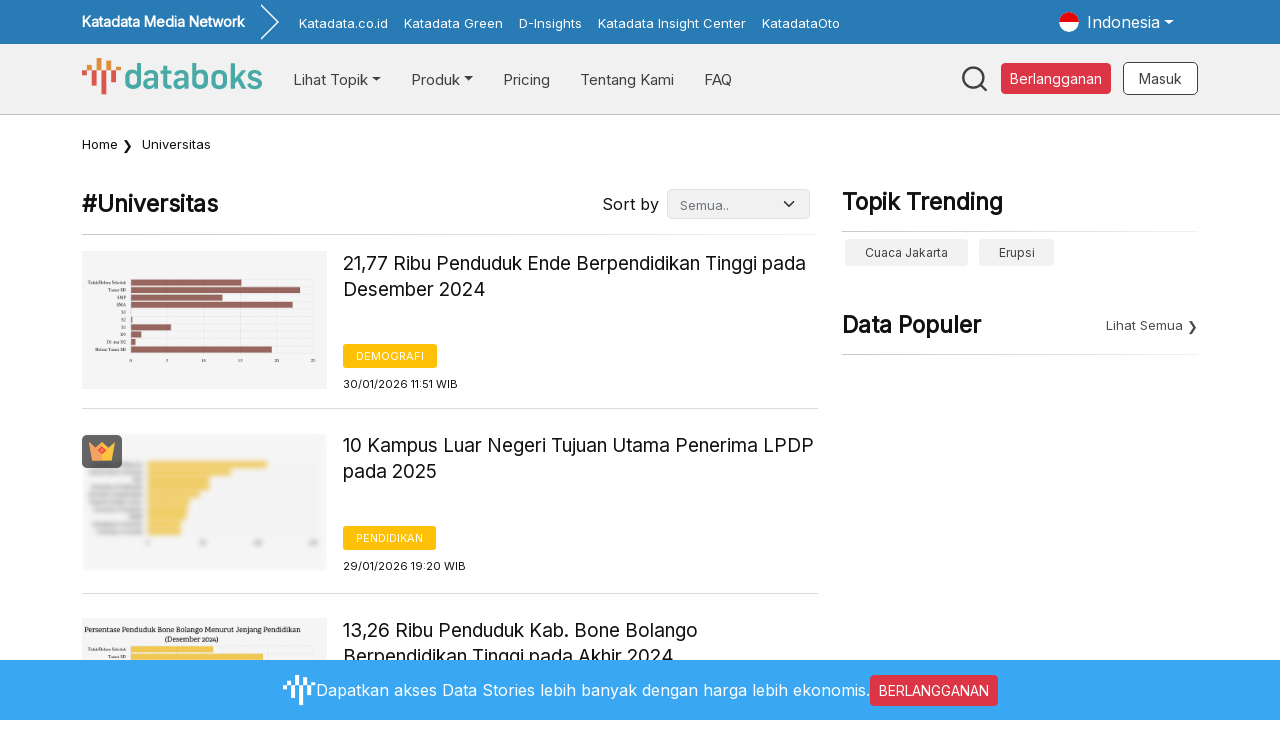

--- FILE ---
content_type: text/html; charset=UTF-8
request_url: https://databoks.katadata.co.id/tags/universitas
body_size: 11764
content:
<!DOCTYPE html>
<html lang="id-ID">

<head>
    <meta charset="UTF-8">
    <meta name="viewport" content="width=device-width, initial-scale=1.0">
    <meta http-equiv="X-UA-Compatible" content="ie=edge">
    <meta name="csrf-token" content="A1bm7o8yuXNo1SURYZCTz8if2Prky1PAiRLBLKdj">
    <title>Data Universitas Terbaru dan Terupdate | Databoks</title>
    <meta charset="UTF-8">
    <meta name="viewport" content="width=device-width, initial-scale=1.0">
    <meta http-equiv="X-UA-Compatible" content="ie=edge">
    <link rel="preload" as="style" href="https://databoks.katadata.co.id/build/assets/app.css" /><link rel="preload" as="style" href="https://databoks.katadata.co.id/build/assets/search.css" /><link rel="preload" as="style" href="https://databoks.katadata.co.id/build/assets/user-sso.css" /><link rel="modulepreload" href="https://databoks.katadata.co.id/build/assets/app4.js" /><link rel="modulepreload" href="https://databoks.katadata.co.id/build/assets/LangHelper.js" /><link rel="modulepreload" href="https://databoks.katadata.co.id/build/assets/UrlHelper.js" /><link rel="modulepreload" href="https://databoks.katadata.co.id/build/assets/search2.js" /><link rel="modulepreload" href="https://databoks.katadata.co.id/build/assets/client.js" /><link rel="modulepreload" href="https://databoks.katadata.co.id/build/assets/_commonjsHelpers.js" /><link rel="modulepreload" href="https://databoks.katadata.co.id/build/assets/user-sso.js" /><link rel="modulepreload" href="https://databoks.katadata.co.id/build/assets/Axios.js" /><link rel="modulepreload" href="https://databoks.katadata.co.id/build/assets/payment.js" /><link rel="modulepreload" href="https://databoks.katadata.co.id/build/assets/detail3.js" /><link rel="modulepreload" href="https://databoks.katadata.co.id/build/assets/detail-premium.js" /><link rel="modulepreload" href="https://databoks.katadata.co.id/build/assets/publikasi-detail.js" /><link rel="modulepreload" href="https://databoks.katadata.co.id/build/assets/cart_summary.js" /><link rel="modulepreload" href="https://databoks.katadata.co.id/build/assets/ChartSummary.js" /><link rel="stylesheet" href="https://databoks.katadata.co.id/build/assets/app.css" /><link rel="stylesheet" href="https://databoks.katadata.co.id/build/assets/search.css" /><link rel="stylesheet" href="https://databoks.katadata.co.id/build/assets/user-sso.css" /><script type="module" src="https://databoks.katadata.co.id/build/assets/app4.js"></script><script type="module" src="https://databoks.katadata.co.id/build/assets/search2.js"></script><script type="module" src="https://databoks.katadata.co.id/build/assets/user-sso.js"></script>
            <meta name="robots" content="INDEX, FOLLOW">
    
    <link rel="apple-touch-icon" sizes="180x180"
        href="https://cdn1.katadata.co.id/template/frontend_template_v3/images/favicons/databoks/favicon_transparan_databoksv3_7wk_icon.ico">
    <link rel="stylesheet" href="https://cdnjs.cloudflare.com/ajax/libs/font-awesome/4.7.0/css/font-awesome.min.css">
    <link rel="icon"
        href="https://cdn1.katadata.co.id/template/frontend_template_v3/images/favicons/databoks/favicon_transparan_databoksv3_7wk_icon.ico"
        type="image/png" />
    

    
    <meta property="fb:app_id" content="128032470875724">
    <meta property="fb:pages" content="168612046627985" />
    <meta property="og:type" content="article" />
    <meta name="author" content="databoks.katadata.co.id">
    <meta name="publisher" content="databoks.katadata.co.id">

    


                        <meta name="twitter:title"
                content="Data Universitas Terbaru dan Terupdate  | Pusat Data Ekonomi dan Bisnis Indonesia | Databoks">
            <meta property="og:title"
                content="Data Universitas Terbaru dan Terupdate  | Pusat Data Ekonomi dan Bisnis Indonesia | Databoks">
            
            <meta name="description" content="Databoks adalah portal data statistik ekonomi, bisnis, riset, migas, serta industri yang terbaru dan terlengkap di Indonesia">
        <meta name="twitter:description" content="Databoks adalah portal data statistik ekonomi, bisnis, riset, migas, serta industri yang terbaru dan terlengkap di Indonesia">
        <meta property="og:description" content="Databoks adalah portal data statistik ekonomi, bisnis, riset, migas, serta industri yang terbaru dan terlengkap di Indonesia">
    
    <!-- CANONICAL -->
            <link rel="canonical" href="https://databoks.katadata.co.id/">
        <!-- END OF CANONICAL -->

            <meta property="og:url" content="https://databoks.katadata.co.id">
    
                                
        <meta name="twitter:image" content="https://cdn1.katadata.co.id/template-staging/databoks_template_v2/images/new-logo-blue.svg">
        <meta property="og:image" content="https://cdn1.katadata.co.id/template-staging/databoks_template_v2/images/new-logo-blue.svg">
        <link itemprop="thumbnailUrl" href="https://cdn1.katadata.co.id/template-staging/databoks_template_v2/images/new-logo-blue.svg">
        <link itemprop="thumbnail" itemscope itemtype="https://schema.org/ImageObject">
        <link itemprop="url" href="https://cdn1.katadata.co.id/template-staging/databoks_template_v2/images/new-logo-blue.svg">
    
            <meta name="keywords" content="Data Statistik, Industri, Ekonomi, Bisnis, Riset, Infografik">
    
    <meta name="twitter:card" content="summary_large_image">
    <meta name="twitter:site" content="@databoksid ‏">
    <meta name="p:domain_verify" content="0bb663cc653946f9dffa763d1cbb5521">
    <meta property="og:type" content="article" />
    <meta property="fb:app_id" content="128032470875724">
    <meta name="propeller" content="fd814d67a3fa4eaf292c937108cf7b29" />
    <meta property="fb:pages" content="168612046627985" />
    <meta name="google-site-verification" content="10RN3Nh8U0-Lcj8xS4gW1z-RqQtNAsen_IYdN7ny-a0" />

    
    <noscript>
        For full functionality of this site it is necessary to enable JavaScript.
        Here are the <a href="https://www.enable-javascript.com/">
            instructions how to enable JavaScript in your web browser</a>.
    </noscript>

    

            <!-- Global site tag (gtag.js) - Google Analytics -->
        <!-- Google tag (gtag.js) -->
        <script async src="https://www.googletagmanager.com/gtag/js?id=AW-972297103"></script>
        <script>
            window.dataLayer = window.dataLayer || [];

            function gtag() {
                dataLayer.push(arguments);
            }
            gtag('js', new Date());

            gtag('config', 'AW-972297103');
        </script>

        <script type="text/javascript">
            (function(c, l, a, r, i, t, y) {
                c[a] = c[a] || function() {
                    (c[a].q = c[a].q || []).push(arguments)
                };
                t = l.createElement(r);
                t.async = 1;
                t.src = "https://www.clarity.ms/tag/" + i;
                y = l.getElementsByTagName(r)[0];
                y.parentNode.insertBefore(t, y);
            })(window, document, "clarity", "script", "icujj961ym");
        </script>
    
    <!-- Google Tag Manager -->
    <script>
        (function(w, d, s, l, i) {
            w[l] = w[l] || [];
            w[l].push({
                'gtm.start': new Date().getTime(),
                event: 'gtm.js'
            });
            var f = d.getElementsByTagName(s)[0],
                j = d.createElement(s),
                dl = l != 'dataLayer' ? '&l=' + l : '';
            j.async = true;
            j.src =
                'https://www.googletagmanager.com/gtm.js?id=' + i + dl;
            f.parentNode.insertBefore(j, f);
        })(window, document, 'script', 'dataLayer', 'GTM-PBF66JT');
    </script>
    <!-- End Google Tag Manager -->
    <script>
            </script>
    <!-- Affinity HVR Invocation Code //-->
    <script>
        const blurImage = async function(id, url) {
            const canvas = document.getElementById(id);
            const ctx = canvas.getContext('2d');

            const img = new Image();
            // img.crossOrigin = 'anonymous'; // Enable CORS if the image is from another domain
            img.src = url + '?t=' + new Date().getTime(); // Avoid caching issues

            img.onload = function() {
                // Set canvas dimensions
                canvas.width = img.width;
                canvas.height = img.height;

                // Apply blur filter
                ctx.filter = 'blur(10px)';

                // Draw the image with the blur applied
                ctx.drawImage(img, 0, 0);
            };

            img.onerror = function() {
                console.error('Failed to load the image. Check the URL or CORS settings.');
            };
        }
    </script>
    
    <script>
        window.appLocale = "id";
    </script>
        <link rel="alternate" href='https://databoks.katadata.co.id/tags/universitas' hreflang="id-ID" />
    <link rel="alternate" href='https://databoks.katadata.co.id/en/tags/university' hreflang="en-US" />


            </head>

<body>

    <div id="preloader" class="preloader"
    style="background-color: rgba(
        255,
        255,
        255,
        0.9
    ); position: fixed; top: 0; width: 100vw; height: 100vh; display: none; z-index: 999999;overflow: hidden;">
    <div class="loading" style="position: absolute; left: 50%; top: 50%; transform: translate(-50%, -50%);">
        <img src="https://cdn1.katadata.co.id/template/frontend_template_v3/images/databoks/databoks-content-loader.svg"
            alt="Image Loader">
    </div>
</div>
    <!-- Google Tag Manager (noscript) -->
    <noscript><iframe src="https://www.googletagmanager.com/ns.html?id=GTM-PBF66JT" height="0" width="0"
            style="display:none;visibility:hidden"></iframe></noscript>
    <!-- End Google Tag Manager (noscript) -->
    

    
            <nav>
    <header>
        <div class="card-container">
            <div class="topbar">
                <div class="container">
                    <div class="d-flex align-items-center justify-content-end justify-content-sm-between">
                        <div class="ht-left d-none d-sm-block">
                            <div class="d-flex align-items-center">
                                <p class="topbar-title">Katadata Media Network</p>
                                <ul class="topbar-menu">
                                    <li><a class="topbar-menu-item" target="_blank"
                                            href="https://katadata.co.id/">Katadata.co.id</a></li>
                                    <li><a class="topbar-menu-item" target="_blank"
                                            href="https://green.katadata.co.id/">Katadata Green</a></li>
                                    <li><a class="topbar-menu-item" target="_blank"
                                            href="https://dinsights.katadata.co.id/">D-Insights</a></li>
                                    <li><a class="topbar-menu-item" target="_blank"
                                            href="https://kic.katadata.co.id/">Katadata Insight Center</a>
                                    </li>
                                    <li><a class="topbar-menu-item" target="_blank"
                                            href="https://otomotif.katadata.co.id/">KatadataOto</a></li>
                                </ul>
                            </div>
                        </div>
                        <div class="ht-right">
                            <div class="me-2 biloingual">
                                <ul class="navbar-nav ms-auto">
                                    
                                    <li class="nav-item dropdown">
                                        <a class="nav-link dropdown-toggle" href="#" id="dropdownBahasa"
                                            role="button" data-bs-toggle="dropdown" aria-expanded="false">
                                                                                            <img src="https://databoks.katadata.co.id/img/icon/ic-flag-indonesia-circle.svg"
                                                    class="flag-icon" alt="Indonesia">
                                                <span class="d-block d-sm-none d-lg-block"> Indonesia</span>
                                                                                    </a>
                                        <ul class="dropdown-menu dropdown-menu-end dropdown-menu-langue "
                                            aria-labelledby="dropdownBahasa" data-bs-toggle="tooltip"
                                            title="">
                                                                                            <li>
                                                    <a class="dropdown-item" href="https://databoks.katadata.co.id/en/tags/university">
                                                        <img src="https://databoks.katadata.co.id/img/icon/ic-flag-english-circle.svg"
                                                            class="flag-icon" alt="English"> English
                                                    </a>
                                                </li>
                                                                                    </ul>
                                    </li>
                                </ul>
                            </div>
                        </div>
                    </div>
                </div>
            </div>

            
            <nav class="navbar navbar-expand-lg navbar-light bg-light headsearch">
                <div class="container">
                    <a class="navbar-brand" href="https://databoks.katadata.co.id">
                        <img class="img-fluid"
                            src="https://cdn1.katadata.co.id/media/databoks/img/icon-databoks-orange.svg">
                    </a>

                    <div class="navbar-collapse d-none d-lg-block" id="navbarCollapse">
                        <ul class="navbar-nav me-auto mb-2 mb-md-0">
                            <!-- Lihat Topik -->
                            <li class="nav-item dropdown has-megamenu">
                                <a class="nav-link dropdown-toggle d-flex align-items-center "
                                    href="#" role="button" data-bs-toggle="dropdown" aria-expanded="false"
                                    onmouseenter="whenmovedtopic('1')" id="topics">Lihat Topik</a>

                                <div class="dropdown-menu megamenu" id="megamenu" role="menu"
                                    aria-labelledby="topics" onmouseenter="whenmovedmenu('1')">
                                    <div class="container">
                                        <div class="row g-3 c-body">
                                            <div class="col-lg-2 col-md-12 col-12 c-item">
                                                <div class="col-megamenu">
                                                    <p class="text-title">Trending</p>
                                                    <ul class="list-unstyled">
            <li><a class="text-capitalize"
                href="https://databoks.katadata.co.id/tags/cuaca-jakarta">cuaca Jakarta</a>
        </li>
                    <li><a class="text-capitalize"
                href="https://databoks.katadata.co.id/tags/erupsi">erupsi</a>
        </li>
            </ul>
                                                </div>
                                            </div>
                                            <div class="col-lg-10 col-md-9 col-12 px-md-4 c-item">
                                                <div class="col-megamenu">
                                                    <p class="text-title">Topik</p>

                                                    <div class="d-flex flex-column flex-lg-row">
                                                                                                                    <div
                                                                class="col-12  col-lg-2 ">
                                                                <ul class="list-unstyled">
                                                                                                                                                                                                                    <li><a
                                                                                href="https://databoks.katadata.co.id/category/85/agroindustri">Agroindustri</a>
                                                                        </li>
                                                                                                                                                                                                                    <li><a
                                                                                href="https://databoks.katadata.co.id/category/30/demografi">Demografi</a>
                                                                        </li>
                                                                                                                                                                                                                    <li><a
                                                                                href="https://databoks.katadata.co.id/category/25/ekonomi-makro">Ekonomi &amp; Makro</a>
                                                                        </li>
                                                                                                                                                                                                                    <li><a
                                                                                href="https://databoks.katadata.co.id/category/1/energi">Energi</a>
                                                                        </li>
                                                                                                                                                                                                                    <li><a
                                                                                href="https://databoks.katadata.co.id/category/84/kelautan">Kelautan</a>
                                                                        </li>
                                                                                                                                                                                                        </ul>
                                                            </div>
                                                                                                                    <div
                                                                class="col-12  col-lg-3 ">
                                                                <ul class="list-unstyled">
                                                                                                                                                                                                                    <li><a
                                                                                href="https://databoks.katadata.co.id/category/59/ketenagakerjaan">Ketenagakerjaan</a>
                                                                        </li>
                                                                                                                                                                                                                    <li><a
                                                                                href="https://databoks.katadata.co.id/category/16/keuangan">Keuangan</a>
                                                                        </li>
                                                                                                                                                                                                                    <li><a
                                                                                href="https://databoks.katadata.co.id/category/8/layanan-konsumen-kesehatan">Layanan konsumen &amp; Kesehatan</a>
                                                                        </li>
                                                                                                                                                                                                                    <li><a
                                                                                href="https://databoks.katadata.co.id/category/90/lingkungan">Lingkungan</a>
                                                                        </li>
                                                                                                                                                                                                                    <li><a
                                                                                href="https://databoks.katadata.co.id/category/26/moneter">Moneter</a>
                                                                        </li>
                                                                                                                                                                                                        </ul>
                                                            </div>
                                                                                                                    <div
                                                                class="col-12  col-lg-3 ">
                                                                <ul class="list-unstyled">
                                                                                                                                                                                                                    <li><a
                                                                                href="https://databoks.katadata.co.id/category/89/olahraga">Olahraga</a>
                                                                        </li>
                                                                                                                                                                                                                    <li><a
                                                                                href="https://databoks.katadata.co.id/category/83/pasar">Pasar</a>
                                                                        </li>
                                                                                                                                                                                                                    <li><a
                                                                                href="https://databoks.katadata.co.id/category/91/pendidikan">Pendidikan</a>
                                                                        </li>
                                                                                                                                                                                                                    <li><a
                                                                                href="https://databoks.katadata.co.id/category/27/perdagangan">Perdagangan</a>
                                                                        </li>
                                                                                                                                                                                                                    <li><a
                                                                                href="https://databoks.katadata.co.id/category/48/pertambangan">Pertambangan</a>
                                                                        </li>
                                                                                                                                                                                                        </ul>
                                                            </div>
                                                                                                                    <div
                                                                class="col-12  col-lg-3 ">
                                                                <ul class="list-unstyled">
                                                                                                                                                                                                                    <li><a
                                                                                href="https://databoks.katadata.co.id/category/75/properti">Properti</a>
                                                                        </li>
                                                                                                                                                                                                                    <li><a
                                                                                href="https://databoks.katadata.co.id/category/86/teknologi-telekomunikasi">Teknologi &amp; Telekomunikasi</a>
                                                                        </li>
                                                                                                                                                                                                                    <li><a
                                                                                href="https://databoks.katadata.co.id/category/5/transportasi-logistik">Transportasi &amp; Logistik</a>
                                                                        </li>
                                                                                                                                                                                                                    <li><a
                                                                                href="https://databoks.katadata.co.id/category/24/utilitas">Utilitas</a>
                                                                        </li>
                                                                                                                                                                                                                                                                                        <li class="see-all">
                                                                            <a
                                                                                href="https://databoks.katadata.co.id/topik">Semua Topik</a>
                                                                        </li>
                                                                                                                                    </ul>
                                                            </div>
                                                                                                            </div>
                                                </div>
                                            </div>
                                        </div>
                                    </div>
                                </div>
                            </li>

                            <!-- Produk Dropdown -->
                            <li class="nav-item dropdown">
                                                                <a class="nav-link dropdown-toggle "
                                    href="#" id="produkDropdown" role="button" data-bs-toggle="dropdown"
                                    aria-expanded="false">Produk</a>
                                <ul class="dropdown-menu" aria-labelledby="produkDropdown">
                                    <li>
                                        <a class="dropdown-item "
                                            href="https://databoks.katadata.co.id/statistik">Data Stories</a>
                                    </li>
                                    <li>
                                        <a class="dropdown-item "
                                            href="https://databoks-series.katadata.co.id/" target="_blank">Data
                                            Series <span class="badge bg-danger"
                                                style="font-size: 9px;">NEW</span></a>
                                    </li>
                                    <li>
                                        <a class="dropdown-item "
                                            href="https://databoks.katadata.co.id/multiple" target="_blank">Multiple
                                            Data</a>
                                    </li>
                                    <li>
                                        <a class="dropdown-item "
                                            href="https://databoks.katadata.co.id/infografik">Infografik</a>
                                    </li>
                                    <li>
                                        <a class="dropdown-item "
                                            href="https://databoks.katadata.co.id/publikasi">Publikasi</a>
                                    </li>
                                    <li>
                                        <a class="dropdown-item "
                                            href="https://splash.databoks.id/" target="_blank">Splash</a>
                                    </li>
                                </ul>
                            </li>

                            <!-- Pricing -->
                            <li class="nav-item">
                                <a href="https://databoks.katadata.co.id/pricing"
                                    class="nav-link ">Pricing</a>
                            </li>

                            <!-- Tentang Kami -->
                            <li class="nav-item">
                                <a href="https://databoks.katadata.co.id/tentang-kami"
                                    class="nav-link ">Tentang Kami</a>
                            </li>

                            <!-- FAQ -->
                            <li class="nav-item">
                                <a href="https://databoks.katadata.co.id/faq"
                                    class="nav-link ">FAQ</a>
                            </li>
                        </ul>
                    </div>

                    <div class="d-flex left-menu align-items-center justify-end">
                        <div id="search-content"></div>
                        <div class="me-2 d-none d-sm-block b-langganan">
                            <a href="/pricing" class="btn btn-sm btn-danger px-2">Berlangganan</a>
                        </div>
                                                    <div class="ms-md-1 me-2 me-md-0 d-flex" id="sso-user"></div>
                                                <button class="navbar-toggler border-0" type="button" data-bs-toggle="offcanvas"
                            data-bs-target="#mobileMenu" aria-label="Toggle navigation" aria-expanded="true">
                            <svg width="21" height="14" viewBox="0 0 21 14" fill="none"
                                xmlns="http://www.w3.org/2000/svg">
                                <path
                                    d="M20.625 13.75H10.5V11.5H20.625V13.75ZM20.625 8.125H0.375V5.875H20.625V8.125ZM20.625 2.5H0.375V0.25H20.625V2.5Z"
                                    fill="#404040" />
                            </svg>

                        </button>
                    </div>
                </div>
            </nav>
        </div>

        <!-- Mobile Menu Offcanvas -->
        <div class="offcanvas offcanvas-end" tabindex="-1" id="mobileMenu">
            <div class="offcanvas-header">
                <a href="https://databoks.katadata.co.id">
                    <img src="https://cdn1.katadata.co.id/media/databoks/img/icon-databoks-orange.svg"
                        alt="Databoks" height="32">
                </a>

                <!-- Language Switcher -->
                <div class="d-flex gap-2 language">
                                            <a href="https://databoks.katadata.co.id/en/tags/university" class="btn btn-outline-secondary btn-sm">
                            <img src="https://databoks.katadata.co.id/img/icon/ic-flag-english-circle.svg" alt="EN"
                                style="width: 16px; height: 16px; border-radius: 50%; margin-right: 5px;">English
                        </a>
                                    </div>
                <button type="button" class="btn-close" data-bs-dismiss="offcanvas"></button>
            </div>
            <div class="offcanvas-body">
                <div class="mb-3">
                    <a href="https://databoks.katadata.co.id/pricing"
                        class="btn btn-danger w-100">BERLANGGANAN</a>
                </div>
                <ul class="list-unstyled">
                    <!-- Lihat Topik -->
                    <li class="mb-2">
                        <a href="#" class="d-block py-2 text-dark text-decoration-none fw-semibold"
                            data-bs-toggle="collapse" data-bs-target="#mobileTopik">
                            LIHAT TOPIK
                            <svg class="float-end" width="12" height="12" viewBox="0 0 10 10"
                                fill="currentColor" style="margin-top: 5px;">
                                <path d="M5 7L1 3h8L5 7z" />
                            </svg>
                        </a>
                        <div class="collapse" id="mobileTopik">
                            <ul class="list-unstyled ps-3">
                                                                                                        <li><a href="https://databoks.katadata.co.id/category/85/agroindustri"
                                            class="d-block py-1 text-muted text-decoration-none">Agroindustri</a>
                                    </li>
                                                                                                        <li><a href="https://databoks.katadata.co.id/category/30/demografi"
                                            class="d-block py-1 text-muted text-decoration-none">Demografi</a>
                                    </li>
                                                                                                        <li><a href="https://databoks.katadata.co.id/category/25/ekonomi-makro"
                                            class="d-block py-1 text-muted text-decoration-none">Ekonomi &amp; Makro</a>
                                    </li>
                                                                                                        <li><a href="https://databoks.katadata.co.id/category/1/energi"
                                            class="d-block py-1 text-muted text-decoration-none">Energi</a>
                                    </li>
                                                                                                        <li><a href="https://databoks.katadata.co.id/category/84/kelautan"
                                            class="d-block py-1 text-muted text-decoration-none">Kelautan</a>
                                    </li>
                                                                                                        <li><a href="https://databoks.katadata.co.id/category/59/ketenagakerjaan"
                                            class="d-block py-1 text-muted text-decoration-none">Ketenagakerjaan</a>
                                    </li>
                                                                                                        <li><a href="https://databoks.katadata.co.id/category/16/keuangan"
                                            class="d-block py-1 text-muted text-decoration-none">Keuangan</a>
                                    </li>
                                                                                                        <li><a href="https://databoks.katadata.co.id/category/8/layanan-konsumen-kesehatan"
                                            class="d-block py-1 text-muted text-decoration-none">Layanan konsumen &amp; Kesehatan</a>
                                    </li>
                                                                                                        <li><a href="https://databoks.katadata.co.id/category/90/lingkungan"
                                            class="d-block py-1 text-muted text-decoration-none">Lingkungan</a>
                                    </li>
                                                                                                        <li><a href="https://databoks.katadata.co.id/category/26/moneter"
                                            class="d-block py-1 text-muted text-decoration-none">Moneter</a>
                                    </li>
                                                                <li>
                                    <a href="https://databoks.katadata.co.id/topik"
                                        class="d-block py-1 text-danger text-decoration-none fw-semibold">
                                        Semua Topik →
                                    </a>
                                </li>
                            </ul>
                        </div>
                    </li>

                    <!-- Produk -->
                    <li class="mb-2">
                        <a href="#" class="d-block py-2 text-dark text-decoration-none fw-semibold"
                            data-bs-toggle="collapse" data-bs-target="#mobileProduk">
                            PRODUK
                            <svg class="float-end" width="12" height="12" viewBox="0 0 10 10"
                                fill="currentColor" style="margin-top: 5px;">
                                <path d="M5 7L1 3h8L5 7z" />
                            </svg>
                        </a>
                        <div class="collapse" id="mobileProduk">
                            <ul class="list-unstyled ps-3">
                                <li>
                                    <a href="https://databoks.katadata.co.id/statistik"
                                        class="d-block py-1 text-muted text-decoration-none">
                                        Data Stories
                                    </a>
                                </li>
                                <li>
                                    <a href="https://databoks-series.katadata.co.id/"
                                        class="d-block py-1 text-muted text-decoration-none" target="_blank">
                                        Data Series <span class="badge bg-danger" style="font-size: 8px;">NEW</span>
                                    </a>
                                </li>
                                <li>
                                    <a href="https://databoks.katadata.co.id/multiple"
                                        class="d-block py-1 text-muted text-decoration-none" target="_blank">
                                        Multiple Data
                                    </a>
                                </li>
                                <li>
                                                                        <a href="https://databoks.katadata.co.id/infografik"
                                        class="d-block py-1 text-muted text-decoration-none">
                                        Infografik
                                    </a>
                                </li>
                                <li>
                                                                        <a href="https://databoks.katadata.co.id/publikasi"
                                        class="d-block py-1 text-muted text-decoration-none">
                                        Publikasi
                                    </a>
                                </li>
                                <li>
                                    <a href="https://splash.databoks.id/"
                                        class="d-block py-1 text-muted text-decoration-none" target="_blank">
                                        Splash
                                    </a>
                                </li>
                            </ul>
                        </div>
                    </li>

                    <!-- Pricing -->
                    <li class="mb-2">
                        <a href="https://databoks.katadata.co.id/pricing"
                            class="d-block py-2 text-dark text-decoration-none fw-semibold">
                            Pricing
                        </a>
                    </li>

                    <!-- Tentang Kami -->
                    <li class="mb-2">
                        <a href="https://databoks.katadata.co.id/tentang-kami"
                            class="d-block py-2 text-dark text-decoration-none fw-semibold">
                            Tentang Kami
                        </a>
                    </li>

                    <!-- FAQ -->
                    <li class="mb-2">
                        <a href="https://databoks.katadata.co.id/faq"
                            class="d-block py-2 text-dark text-decoration-none fw-semibold">
                            FAQ
                        </a>
                    </li>
                </ul>

                                    <hr>
                    <div id="sso-user-mobile"></div>
                            </div>
        </div>
    </header>
</nav>

<script>
    let widthsm = screen.width;

    function whenmovedtopic(moveid) {
        if (widthsm > 991) {
            const megamenu = document.querySelector("#megamenu");
            if (moveid !== '') {
                megamenu.style.display = "block";
                document.querySelector("#topics").onmouseleave = function() {
                    megamenu.style.display = "none";
                };
            } else {
                megamenu.style.display = "none";
            }
        }
    }

    function whenmovedmenu(moveidmenu) {
        if (widthsm > 991) {
            const megamenutouch = document.querySelector("#megamenu");
            if (moveidmenu !== '') {
                megamenutouch.style.display = "block";
                document.querySelector("#megamenu").onmouseleave = function() {
                    megamenutouch.style.display = "none";
                };
            }
        }
    }

    window.addEventListener("resize", function() {
        widthsm = screen.width;
        if (widthsm < 992) {
            const megamenu = document.querySelector("#megamenu");
            megamenu.removeAttribute('style');
            const topics = document.querySelector("#topics");
            topics.removeAttribute('style');
        }
    });
</script>
            
    <div class="main-content">
            <div class="breadcrumb">
        <div class="container">
            <ul class="nav align-items-center">
                <li><a href="https://databoks.katadata.co.id">Home</a></li>
                <li>Universitas</li>
            </ul>
        </div>
    </div>
    <section class="section-content mb-4">
        <div class="container">
            <div class="row">
                
                <div class="col-12 col-lg-8 c-left">
                    
                    
                    <div class="data-terbaru">
                                                <div class="c-head d-flex flex-column flex-lg-row justify-content-lg-between align-items-lg-center">
                            <h1>#universitas</h1>
                            <div class="d-flex align-items-center c-filter mt-3 mt-lg-0">
                                <span class="mr-2">Sort by</span>
                                <form class="d-flex align-items-center">
                                    <select class="form-select mx-2" id="sortByTags">
                                        <option value="semua" selected>Semua..</option>
                                        <option value="7">7 Hari Terakhir</option>
                                        <option value="3">3 Hari Terakhir</option>
                                        <option value="1">1 Hari Terakhir</option>
                                    </select>
                                </form>
                            </div>
                        </div>
                        <div class="c-body">
                            <div class="list-tags">
                                <div class="list-data-terbaru" id="list-data-terbaru">
    
                    <script>
            var totalh = "1"
        </script>
        <div class="item-list" id="highlight1" onmouseenter="whenmoved('1')">
            <div class="d-flex align-items-start py-3 mb-2 c-card-lg">
                                                    <img src="https://cdn1.katadata.co.id/media/chart_thumbnail/219579-2177-ribu-penduduk-ende-berpendidikan-tinggi-pada-desember-2024.png?v=1769860198"
                        class="img-fluid col-4" alt="21,77 Ribu Penduduk Ende Berpendidikan Tinggi pada Desember 2024"
                        onerror="this.onerror=null;this.src='https://cdn1.katadata.co.id/template/frontend_template_v2/images/placeholder2.png';"
                        id="imglist" />
                                <div class="ms-3">
                    <h2>
                        <a href="https://databoks.katadata.co.id/demografi/statistik/4fce89e10f9d357/2177-ribu-penduduk-ende-berpendidikan-tinggi-pada-desember-2024"
                            class="text-title  text-size-lg">21,77 Ribu Penduduk Ende Berpendidikan Tinggi pada Desember 2024</a>
                    </h2>
                    <br>
                    <a href="https://databoks.katadata.co.id/category/1/demografi"
                        class="text-topic">Demografi</a>
                    <br>
                    <span class="text-time">30/01/2026 11:51
                        WIB</span>
                </div>
            </div>
        </div>
                            <script>
            var totalh = "2"
        </script>
        <div class="item-list" id="highlight2" onmouseenter="whenmoved('2')">
            <div class="d-flex align-items-start py-3 mb-2 c-card-lg">
                                                            <img src="https://databoks.katadata.co.id/img/icon/ic_premium.svg" class="img-fluid " alt="Databoks Premium"
                            id="icPremium" />
                                                                                                                        <div class="blur-thumbnails  col-4">
                            <canvas id="blurthumbnails697e952612e45" class="img-fluid"></canvas>
                        </div>
                        <script>
                            blurImage('blurthumbnails697e952612e45', 'https://cdn1.katadata.co.id/media/chart_thumbnail/219504-10-kampus-luar-negeri-tujuan-utama-penerima-lpdp-pada-2025.png?v=1769860198');
                        </script>
                                                    <div class="ms-3">
                    <h2>
                        <a href="https://databoks.katadata.co.id/pendidikan/statistik/697aea886a22c/10-kampus-luar-negeri-tujuan-utama-penerima-lpdp-pada-2025"
                            class="text-title  text-size-lg">10 Kampus Luar Negeri Tujuan Utama Penerima LPDP pada 2025</a>
                    </h2>
                    <br>
                    <a href="https://databoks.katadata.co.id/category/1/pendidikan"
                        class="text-topic">Pendidikan</a>
                    <br>
                    <span class="text-time">29/01/2026 19:20
                        WIB</span>
                </div>
            </div>
        </div>
                            <script>
            var totalh = "3"
        </script>
        <div class="item-list" id="highlight3" onmouseenter="whenmoved('3')">
            <div class="d-flex align-items-start py-3 mb-2 c-card-lg">
                                                    <img src="https://cdn1.katadata.co.id/media/chart_thumbnail/219502-1326-ribu-penduduk-kab-bone-bolango-berpendidikan-tinggi-pada-akhir-2024.png?v=1769860198"
                        class="img-fluid col-4" alt="13,26 Ribu Penduduk Kab. Bone Bolango Berpendidikan Tinggi pada Akhir 2024"
                        onerror="this.onerror=null;this.src='https://cdn1.katadata.co.id/template/frontend_template_v2/images/placeholder2.png';"
                        id="imglist" />
                                <div class="ms-3">
                    <h2>
                        <a href="https://databoks.katadata.co.id/demografi/statistik/925d655f8c5a832/1326-ribu-penduduk-kab-bone-bolango-berpendidikan-tinggi-pada-akhir-2024"
                            class="text-title  text-size-lg">13,26 Ribu Penduduk Kab. Bone Bolango Berpendidikan Tinggi pada Akhir 2024</a>
                    </h2>
                    <br>
                    <a href="https://databoks.katadata.co.id/category/1/demografi"
                        class="text-topic">Demografi</a>
                    <br>
                    <span class="text-time">29/01/2026 11:51
                        WIB</span>
                </div>
            </div>
        </div>
                    
            
            
                            <script>
            var totalh = "4"
        </script>
        <div class="item-list" id="highlight4" onmouseenter="whenmoved('4')">
            <div class="d-flex align-items-start py-3 mb-2 c-card-lg">
                                                    <img src="https://cdn1.katadata.co.id/media/chart_thumbnail/197742-1273-penduduk-kota-mojokerto-berpendidikan-tinggi-pada-desember-2024.png?v=1769860198"
                        class="img-fluid col-4" alt="12,73% Penduduk Kota Mojokerto Berpendidikan Tinggi pada Desember 2024"
                        onerror="this.onerror=null;this.src='https://cdn1.katadata.co.id/template/frontend_template_v2/images/placeholder2.png';"
                        id="imglist" />
                                <div class="ms-3">
                    <h2>
                        <a href="https://databoks.katadata.co.id/demografi/statistik/306db3a2c2852f6/1273-penduduk-kota-mojokerto-berpendidikan-tinggi-pada-desember-2024"
                            class="text-title  text-size-lg">12,73% Penduduk Kota Mojokerto Berpendidikan Tinggi pada Desember 2024</a>
                    </h2>
                    <br>
                    <a href="https://databoks.katadata.co.id/category/1/demografi"
                        class="text-topic">Demografi</a>
                    <br>
                    <span class="text-time">28/01/2026 11:51
                        WIB</span>
                </div>
            </div>
        </div>
                            <script>
            var totalh = "5"
        </script>
        <div class="item-list" id="highlight5" onmouseenter="whenmoved('5')">
            <div class="d-flex align-items-start py-3 mb-2 c-card-lg">
                                                            <img src="https://databoks.katadata.co.id/img/icon/ic_lite.svg" class="img-fluid " alt="Databoks Premium"
                            id="icPremium" />
                                                                        <img src="https://cdn1.katadata.co.id/media/chart_thumbnail/219304-ada-5750-kuota-beasiswa-lpdp-pada-2026-ini-rinciannya.png?v=1769860198"
                        class="img-fluid col-4" alt="Kuota Penerima Beasiswa Lembaga Pengelola Dana Pendidikan/LPDP Berdasarkan Jenjang Pendidikan (Tahun Anggaran 2026)"
                        onerror="this.onerror=null;this.src='https://cdn1.katadata.co.id/template/frontend_template_v2/images/placeholder2.png';"
                        id="imglist" />
                                <div class="ms-3">
                    <h2>
                        <a href="https://databoks.katadata.co.id/pendidikan/statistik/697803a7e01ff/ada-5750-kuota-beasiswa-lpdp-pada-2026-ini-rinciannya"
                            class="text-title  text-size-lg">Ada 5.750 Kuota Beasiswa LPDP pada 2026, Ini Rinciannya</a>
                    </h2>
                    <br>
                    <a href="https://databoks.katadata.co.id/category/1/pendidikan"
                        class="text-topic">Pendidikan</a>
                    <br>
                    <span class="text-time">27/01/2026 14:20
                        WIB</span>
                </div>
            </div>
        </div>
                            <script>
            var totalh = "6"
        </script>
        <div class="item-list" id="highlight6" onmouseenter="whenmoved('6')">
            <div class="d-flex align-items-start py-3 mb-2 c-card-lg">
                                                    <img src="https://cdn1.katadata.co.id/media/chart_thumbnail/219337-1487-penduduk-kab-ogan-komering-ilir-lulusan-sma-pada-akhir-2024.png?v=1769860198"
                        class="img-fluid col-4" alt="14,87% Penduduk Kab. Ogan Komering Ilir Lulusan SMA pada Akhir 2024"
                        onerror="this.onerror=null;this.src='https://cdn1.katadata.co.id/template/frontend_template_v2/images/placeholder2.png';"
                        id="imglist" />
                                <div class="ms-3">
                    <h2>
                        <a href="https://databoks.katadata.co.id/demografi/statistik/984d2b31265f57d/1487-penduduk-kab-ogan-komering-ilir-lulusan-sma-pada-akhir-2024"
                            class="text-title  text-size-lg">14,87% Penduduk Kab. Ogan Komering Ilir Lulusan SMA pada Akhir 2024</a>
                    </h2>
                    <br>
                    <a href="https://databoks.katadata.co.id/category/1/demografi"
                        class="text-topic">Demografi</a>
                    <br>
                    <span class="text-time">27/01/2026 11:51
                        WIB</span>
                </div>
            </div>
        </div>
                    
            
            
                            <script>
            var totalh = "7"
        </script>
        <div class="item-list" id="highlight7" onmouseenter="whenmoved('7')">
            <div class="d-flex align-items-start py-3 mb-2 c-card-lg">
                                                    <img src="https://cdn1.katadata.co.id/media/chart_thumbnail/219265-5515-penduduk-kab-raja-ampat-berpendidikan-tinggi-pada-desember-2024.png?v=1769860198"
                        class="img-fluid col-4" alt="5.515 Penduduk Kab. Raja Ampat Berpendidikan Tinggi pada Desember 2024"
                        onerror="this.onerror=null;this.src='https://cdn1.katadata.co.id/template/frontend_template_v2/images/placeholder2.png';"
                        id="imglist" />
                                <div class="ms-3">
                    <h2>
                        <a href="https://databoks.katadata.co.id/demografi/statistik/67729efcc79f865/5515-penduduk-kab-raja-ampat-berpendidikan-tinggi-pada-desember-2024"
                            class="text-title  text-size-lg">5.515 Penduduk Kab. Raja Ampat Berpendidikan Tinggi pada Desember 2024</a>
                    </h2>
                    <br>
                    <a href="https://databoks.katadata.co.id/category/1/demografi"
                        class="text-topic">Demografi</a>
                    <br>
                    <span class="text-time">26/01/2026 11:54
                        WIB</span>
                </div>
            </div>
        </div>
                            <script>
            var totalh = "8"
        </script>
        <div class="item-list" id="highlight8" onmouseenter="whenmoved('8')">
            <div class="d-flex align-items-start py-3 mb-2 c-card-lg">
                                                    <img src="https://cdn1.katadata.co.id/media/chart_thumbnail/219190-8211-penduduk-rote-ndao-berpendidikan-tinggi-pada-akhir-2024.png?v=1769860198"
                        class="img-fluid col-4" alt="8.211 Penduduk Rote Ndao Berpendidikan Tinggi pada Akhir 2024"
                        onerror="this.onerror=null;this.src='https://cdn1.katadata.co.id/template/frontend_template_v2/images/placeholder2.png';"
                        id="imglist" />
                                <div class="ms-3">
                    <h2>
                        <a href="https://databoks.katadata.co.id/demografi/statistik/229b86be4ec4e21/8211-penduduk-rote-ndao-berpendidikan-tinggi-pada-akhir-2024"
                            class="text-title  text-size-lg">8.211 Penduduk Rote Ndao Berpendidikan Tinggi pada Akhir 2024</a>
                    </h2>
                    <br>
                    <a href="https://databoks.katadata.co.id/category/1/demografi"
                        class="text-topic">Demografi</a>
                    <br>
                    <span class="text-time">25/01/2026 11:54
                        WIB</span>
                </div>
            </div>
        </div>
                            <script>
            var totalh = "9"
        </script>
        <div class="item-list" id="highlight9" onmouseenter="whenmoved('9')">
            <div class="d-flex align-items-start py-3 mb-2 c-card-lg">
                                                    <img src="https://cdn1.katadata.co.id/media/chart_thumbnail/219131-7854-ribu-penduduk-labuhan-batu-lulusan-smp-pada-desember-2024.png?v=1769860198"
                        class="img-fluid col-4" alt="78,54 Ribu Penduduk Labuhan Batu Lulusan SMP pada Desember 2024"
                        onerror="this.onerror=null;this.src='https://cdn1.katadata.co.id/template/frontend_template_v2/images/placeholder2.png';"
                        id="imglist" />
                                <div class="ms-3">
                    <h2>
                        <a href="https://databoks.katadata.co.id/demografi/statistik/913f95efb243fb8/7854-ribu-penduduk-labuhan-batu-lulusan-smp-pada-desember-2024"
                            class="text-title  text-size-lg">78,54 Ribu Penduduk Labuhan Batu Lulusan SMP pada Desember 2024</a>
                    </h2>
                    <br>
                    <a href="https://databoks.katadata.co.id/category/1/demografi"
                        class="text-topic">Demografi</a>
                    <br>
                    <span class="text-time">24/01/2026 11:54
                        WIB</span>
                </div>
            </div>
        </div>
                            <script>
            var totalh = "10"
        </script>
        <div class="item-list" id="highlight10" onmouseenter="whenmoved('10')">
            <div class="d-flex align-items-start py-3 mb-2 c-card-lg">
                                                    <img src="https://cdn1.katadata.co.id/media/chart_thumbnail/219046-366-penduduk-kab-banyuasin-berpendidikan-tinggi-pada-desember-2024.png?v=1769860198"
                        class="img-fluid col-4" alt="3,66% Penduduk Kab. Banyuasin Berpendidikan Tinggi pada Desember 2024"
                        onerror="this.onerror=null;this.src='https://cdn1.katadata.co.id/template/frontend_template_v2/images/placeholder2.png';"
                        id="imglist" />
                                <div class="ms-3">
                    <h2>
                        <a href="https://databoks.katadata.co.id/demografi/statistik/dd0242ef5be389a/366-penduduk-kab-banyuasin-berpendidikan-tinggi-pada-desember-2024"
                            class="text-title  text-size-lg">3,66% Penduduk Kab. Banyuasin Berpendidikan Tinggi pada Desember 2024</a>
                    </h2>
                    <br>
                    <a href="https://databoks.katadata.co.id/category/1/demografi"
                        class="text-topic">Demografi</a>
                    <br>
                    <span class="text-time">23/01/2026 11:54
                        WIB</span>
                </div>
            </div>
        </div>
            </div>

<script>
    function whenmoved(divlistid) {
        var iddivmoved = divlistid;
        var navBar = document.querySelector("#highlight" + iddivmoved);
        document.querySelector("#highlight" + iddivmoved).onmouseover = function() {
            navBar.classList.remove('box-shadow');
            navBar.classList.add("box-shadow");
        };
        document.querySelector("#highlight" + iddivmoved).onmouseleave = function() {
            navBar.classList.remove('box-shadow');
        };
    }
</script>
                            </div>
                                                        <div class="load-more" id="btn-more" style="text-align: center;display: none;">
                                <button class="btn btn-more">Muat lebih banyak</button>
                            </div>
                            <div id="loader" style="text-align: center; display: block;">
                                <img src="https://cdn1.katadata.co.id/template/frontend_template_v3/images/databoks/databoks-content-loader.svg"
                                    alt="Image Loader">
                            </div>
                            <p class="text-center mt-5" id="data-empty" style="display: none;">
                                Data tidak tersedia
                            </p>
                            <input type="hidden" id="tags" value="universitas">
                        </div>
                    </div>
                </div>


                
                <div class="col-12 col-lg-4 c-right">

                    
                    
                    
                    <div class="data-trending-topik mb-4">
    <div class="c-head d-flex justify-content-between align-items-center">
        <h2>Topik Trending</h2>
    </div>
    <div class="c-body">
        <div class="trending-topic">
            <ul id="trendingtopic">
            <li>
            <h3>
                <a class="text-capitalize"
                    href="https://databoks.katadata.co.id/tags/cuaca-jakarta">cuaca Jakarta</a>
            </h3>
        </li>
            <li>
            <h3>
                <a class="text-capitalize"
                    href="https://databoks.katadata.co.id/tags/erupsi">erupsi</a>
            </h3>
        </li>
    </ul>
        </div>
    </div>
</div>

                    
                    
                    <div id="card-populer-container">
    <div class="c-head d-flex justify-content-between align-items-center">
        <h2>Data Populer</h2>
    </div>
    <div class="c-body text-center py-4">
        <img src="https://cdn1.katadata.co.id/template/frontend_template_v3/images/databoks/databoks-content-loader.svg"
            alt="Loading..." style="width: 100%; height: 32px;">
    </div>
</div>

                    
                    

                    
                    

                </div>

            </div>
        </div>
    </section>
    </div>


            <footer class="pt-3">

    <a href="#" id="toTopBtn" class="cd-top text-replace js-cd-top cd-top--is-visible cd-top--fade-out"
        data-abc="true"></a>




    <div class="container">
        <div class="row pt-4">
            <!-- Footer Logo -->
            <div class="col-7 col-lg-2 mb-4">
                <img class="img-fluid logo" src="https://databoks.katadata.co.id/img/logo-databoks.svg">
            </div>

            <!-- Footer Trending -->
            <div class="col-6 col-lg-2 mb-lg-4">
                <p class="text-title">Trending</p>
                <ul class="nav flex-column">
            <li class="nav-item"><a class="nav-link"
                href="https://databoks.katadata.co.id/tags/cuaca-jakarta">cuaca Jakarta</a>
        </li>
                    <li class="nav-item"><a class="nav-link"
                href="https://databoks.katadata.co.id/tags/erupsi">erupsi</a>
        </li>
            </ul>
            </div>

            <!-- Footer Topik -->
            <div class="col-6 mb-lg-4">
                <p class="text-title">Topik</p>
                <div class="row">
                                            <div
                            class="col-12  col-12 col-lg-3 mb-lg-3 ">
                            <ul class="nav flex-column">
                                                                                                        <li class="nav-item">
                                        <a class="nav-link pt-0" href="https://databoks.katadata.co.id/category/85/agroindustri">Agroindustri</a>
                                    </li>
                                                                                                        <li class="nav-item">
                                        <a class="nav-link pt-0" href="https://databoks.katadata.co.id/category/30/demografi">Demografi</a>
                                    </li>
                                                                                                        <li class="nav-item">
                                        <a class="nav-link pt-0" href="https://databoks.katadata.co.id/category/25/ekonomi-makro">Ekonomi &amp; Makro</a>
                                    </li>
                                                                                                        <li class="nav-item">
                                        <a class="nav-link pt-0" href="https://databoks.katadata.co.id/category/1/energi">Energi</a>
                                    </li>
                                                                                                        <li class="nav-item">
                                        <a class="nav-link pt-0" href="https://databoks.katadata.co.id/category/84/kelautan">Kelautan</a>
                                    </li>
                                                                                                                                        <li class="nav-item d-block d-lg-none"><a class="nav-link nav-see-all"
                                            href="https://databoks.katadata.co.id/topik">Lihat Semua Topik</a>
                                    </li>
                                                            </ul>
                        </div>
                                            <div
                            class="col-12  col-6 col-lg-3 mb-3 d-none d-lg-block ">
                            <ul class="nav flex-column">
                                                                                                        <li class="nav-item">
                                        <a class="nav-link pt-0" href="https://databoks.katadata.co.id/category/59/ketenagakerjaan">Ketenagakerjaan</a>
                                    </li>
                                                                                                        <li class="nav-item">
                                        <a class="nav-link pt-0" href="https://databoks.katadata.co.id/category/16/keuangan">Keuangan</a>
                                    </li>
                                                                                                        <li class="nav-item">
                                        <a class="nav-link pt-0" href="https://databoks.katadata.co.id/category/8/layanan-konsumen-kesehatan">Layanan konsumen &amp; Kesehatan</a>
                                    </li>
                                                                                                        <li class="nav-item">
                                        <a class="nav-link pt-0" href="https://databoks.katadata.co.id/category/90/lingkungan">Lingkungan</a>
                                    </li>
                                                                                                        <li class="nav-item">
                                        <a class="nav-link pt-0" href="https://databoks.katadata.co.id/category/26/moneter">Moneter</a>
                                    </li>
                                                                                            </ul>
                        </div>
                                            <div
                            class="col-12  col-6 col-lg-3 mb-3 d-none d-lg-block ">
                            <ul class="nav flex-column">
                                                                                                        <li class="nav-item">
                                        <a class="nav-link pt-0" href="https://databoks.katadata.co.id/category/89/olahraga">Olahraga</a>
                                    </li>
                                                                                                        <li class="nav-item">
                                        <a class="nav-link pt-0" href="https://databoks.katadata.co.id/category/83/pasar">Pasar</a>
                                    </li>
                                                                                                        <li class="nav-item">
                                        <a class="nav-link pt-0" href="https://databoks.katadata.co.id/category/91/pendidikan">Pendidikan</a>
                                    </li>
                                                                                                        <li class="nav-item">
                                        <a class="nav-link pt-0" href="https://databoks.katadata.co.id/category/27/perdagangan">Perdagangan</a>
                                    </li>
                                                                                                        <li class="nav-item">
                                        <a class="nav-link pt-0" href="https://databoks.katadata.co.id/category/48/pertambangan">Pertambangan</a>
                                    </li>
                                                                                            </ul>
                        </div>
                                            <div
                            class="col-12  col-6 col-lg-3 mb-3 d-none d-lg-block ">
                            <ul class="nav flex-column">
                                                                                                        <li class="nav-item">
                                        <a class="nav-link pt-0" href="https://databoks.katadata.co.id/category/75/properti">Properti</a>
                                    </li>
                                                                                                        <li class="nav-item">
                                        <a class="nav-link pt-0" href="https://databoks.katadata.co.id/category/86/teknologi-telekomunikasi">Teknologi &amp; Telekomunikasi</a>
                                    </li>
                                                                                                        <li class="nav-item">
                                        <a class="nav-link pt-0" href="https://databoks.katadata.co.id/category/5/transportasi-logistik">Transportasi &amp; Logistik</a>
                                    </li>
                                                                                                        <li class="nav-item">
                                        <a class="nav-link pt-0" href="https://databoks.katadata.co.id/category/24/utilitas">Utilitas</a>
                                    </li>
                                                                                            </ul>
                        </div>
                                    </div>
            </div>

            <!-- Footer Widget -->
            <div class="col-12 col-lg-2 mb-4">
                <div class="d-flex flex-column">
                    
                    <div class="medsos col-6 col-lg-12">
                        <!--  <p class="text-title d-none d-lg-block" >News Letter</p> -->
                        <ul class="d-flex flex-row ms-n3 nav d-none">

                            <div id="tampilanemail d-none " hidden>
                                <div class="search">
                                    <form action="" method="GET" class="my-4">
                                        <div class="input-group flex-nowrap">
                                            <input class="form-control" type="text" name="email"
                                                placeholder="email@gmail.com" style="font-size:11px;" disabled>
                                            <button class="btn btn-primary" type="submit">
                                                <img src="https://databoks.katadata.co.id/img/icon/ic-send.svg" alt="send">
                                            </button>
                                        </div>
                                    </form>
                                </div>
                            </div>

                        </ul>

                        <p class="text-title d-none d-lg-block">Media Sosial</p>
                        <ul class="d-flex flex-row ms-n3 nav">
                            <li class="nav-item"><a class="nav-link" href="https://www.instagram.com/databoks.id/"><img
                                        src="https://databoks.katadata.co.id/img/icon/ic-ig.svg" alt="instagram"></a></li>
                            <li class="nav-item"><a class="nav-link" href="https://www.facebook.com/databoks.id"><img
                                        src="https://databoks.katadata.co.id/img/icon/ic-fb.svg" alt="facebook"></a></li>
                            <li class="nav-item"><a class="nav-link" href="https://twitter.com/databoksid"><img
                                        src="https://databoks.katadata.co.id/img/icon/ic-twitter.svg" alt="twitter"></a></li>
                        </ul>
                    </div>
                </div>
            </div>
        </div>
    </div>

    <div class="copyright">
        <div class="container">
            <div class="d-flex justify-content-between align-items-center">
                <div class="c-left">
                    <ul class="nav">
                        <li class="nav-item d-none d-lg-block"><a class="nav-link"
                                href="https://databoks.katadata.co.id/about">Tentang Databoks</a>
                        </li>
                        <li class="nav-item"><a class="nav-link"
                                href="https://databoks.katadata.co.id/termscondition">Aturan Pengguna</a>
                        </li>
                        <li class="nav-item"><a class="nav-link"
                                href="https://databoks.katadata.co.id/faq">FAQ</a>
                        </li>
                        <li class="nav-item"><a class="nav-link"
                                href="https://databoks.katadata.co.id/contact">Hubungi Kami</a>
                        </li>
                    </ul>
                </div>
                <div class="c-right">
                    <div class="d-flex align-items-center">
                        <p class="d-none d-lg-block mb-0">
                            ©2022 Katadata. Hak cipta dilindungi Undang-undang.</p>
                        <ul class="nav">
                            <li class="nav-item"><a class="nav-link"
                                    href="https://databoks.katadata.co.id/kebijakan-privasi">Kebijakan Privasi</a>
                            </li>
                            <li class="nav-item"><a class="nav-link"
                                    href="https://databoks.katadata.co.id/disclaimer">Disclaimer</a>
                            </li>
                        </ul>
                    </div>
                </div>
            </div>
        </div>
    </div>
</footer>
    
    <div id="c-popup-complete-profile">
</div>
    <div id="section-popupBannerFree">
    
</div>
    <div id="c-popup-member-subsription" class="c-popup-member-subsription">
    

</div>
    <div id="banner-alert-bottom" class="banner-alert-bottom">
    
    
</div>
    
    
    <!-- Option 1: Bootstrap Bundle with Popper -->
    <script src="https://cdn.jsdelivr.net/npm/bootstrap@5.0.2/dist/js/bootstrap.bundle.min.js"
        integrity="sha384-MrcW6ZMFYlzcLA8Nl+NtUVF0sA7MsXsP1UyJoMp4YLEuNSfAP+JcXn/tWtIaxVXM" crossorigin="anonymous">
    </script>
                <link rel="modulepreload" href="https://databoks.katadata.co.id/build/assets/tags.js" /><link rel="modulepreload" href="https://databoks.katadata.co.id/build/assets/UrlHelper.js" /><link rel="modulepreload" href="https://databoks.katadata.co.id/build/assets/DateHelper.js" /><script type="module" src="https://databoks.katadata.co.id/build/assets/tags.js"></script>    </body>

</html>


--- FILE ---
content_type: text/css
request_url: https://databoks.katadata.co.id/build/assets/search.css
body_size: 387
content:
.search-container{position:fixed;left:0;right:0;margin-top:31px;z-index:4}.search-container .container .search-input-wrapper{display:flex;align-items:center;background:#fff;border-radius:8px;margin-top:25px;padding:4px;box-shadow:0 2px 8px #0000001a}.search-container .container .search-input-wrapper input.form-control{flex:1;font-size:18px;padding:10px 12px;color:#555;border:none;background:transparent;margin:0}.search-container .container .search-input-wrapper input.form-control:focus{outline:none;box-shadow:none}.search-clear-btn,.search-submit-btn{position:relative;background:transparent;border:none;cursor:pointer;display:flex;align-items:center;justify-content:center;padding:8px;border-radius:50%;transition:all .2s ease}.search-clear-btn[data-tooltip]:after,.search-submit-btn[data-tooltip]:after{content:attr(data-tooltip);position:absolute;top:calc(100% + 8px);left:50%;transform:translate(-50%);background:#333;color:#fff;padding:6px 10px;border-radius:4px;font-size:12px;font-weight:500;white-space:nowrap;opacity:0;visibility:hidden;transition:opacity .2s ease,visibility .2s ease;z-index:100;pointer-events:none}.search-clear-btn[data-tooltip]:before,.search-submit-btn[data-tooltip]:before{content:"";position:absolute;top:calc(100% + 2px);left:50%;transform:translate(-50%);border:6px solid transparent;border-bottom-color:#333;opacity:0;visibility:hidden;transition:opacity .2s ease,visibility .2s ease;z-index:100;pointer-events:none}.search-clear-btn[data-tooltip]:hover:after,.search-clear-btn[data-tooltip]:hover:before,.search-submit-btn[data-tooltip]:hover:after,.search-submit-btn[data-tooltip]:hover:before{opacity:1;visibility:visible}.search-clear-btn{color:#999;width:36px;height:36px}.search-clear-btn:hover{color:#333;background:#f5f5f5}.search-clear-btn svg{width:18px;height:18px}.search-submit-btn{color:#666;width:44px;height:44px}.search-submit-btn:hover{color:#333;background:#f5f5f5}.search-submit-btn svg{width:20px;height:20px}.search-overlay{position:fixed;left:0;right:0;top:106px;bottom:0;background:#00000080;z-index:1}@media (min-width: 768px){.search-overlay{top:115px}}


--- FILE ---
content_type: application/javascript
request_url: https://databoks.katadata.co.id/build/assets/tags.js
body_size: 1379
content:
import{d as L,t as q,a as D}from"./UrlHelper.js";import{d as x}from"./DateHelper.js";function A(){var p=10,P=10,y=!1;const u=document.querySelector("#btn-more"),m=document.querySelector("#loader");var h=document.querySelector("#tags").value;const $=document.querySelector("#sortByTags"),v=document.querySelector("#data-empty"),M=document.querySelector("#list-data-terbaru");var g=parseInt(0),f=window.location.origin;m.style.display="none",$.addEventListener("change",function(){$.value==="semua"?g=parseInt(0):g=parseInt($.value),j(g)});function j(i){p=0,y=!0,M.innerHTML="",m.style.display="block",v.style.display="none",u.style.display="none",I(p,P,i).then(a=>{let e=a.data;a.success?(p=p+10,e.forEach(t=>{const d=L(t),r=q(t.id_topik,t.slug_topik),n=x(t.date_published),l=T(t.id,t.slug,t.is_script,t.path,"");let s=t.pricing_type,o=t.og_image_blur,c="";[1,2,3].includes(s)&&(s==1?c=`<img src="${f}/img/icon/ic_lite.svg" class="img-fluid " alt="Databoks Premium"
                                id="icPremium" />`:s==2?c=`<img src="${f}/img/icon/ic_premium.svg" class="img-fluid " alt="Databoks Premium"
                                    id="icPremium" />`:c=`<img src="${f}/img/icon/ic_multipledata.svg" class="img-fluid " alt="Databoks Premium"
                                    id="icPremium" />`);let b=`<img src="${l}" class="img-fluid col-4" onerror="this.onerror=null;this.src='https://cdn1.katadata.co.id/template/frontend_template_v2/images/placeholder2.png';" alt="${t.nama_artikel}">`;var _=Math.floor(Math.random()*1e6);let k="blurthumbnails"+_;typeof s<"u"&&s>1&&typeof o<"u"&&o==0&&(b=`<div class="blur-thumbnails  col-4">
                                                    <canvas id="${k}" class="img-fluid"></canvas>
                                                </div>`);const E=`<div class="item-list">
                                <div class="d-flex align-items-start py-3 mb-2 c-card-lg">
                                        ${c}
                                        ${b}
                                    <div class="ms-3">
                                        <a href="${d}" class="text-title text-size-lg">${t.nama_artikel}</a>
                                        <a href="${r}" class="text-topic">${t.nama_topik}</a>
                                        <span class="text-time">${n} WIB</span>
                                    </div>
                                </div>
                            </div>`;document.querySelector("#list-data-terbaru").insertAdjacentHTML("beforeend",E),typeof s<"u"&&s>1&&typeof o<"u"&&o==0&&blurImage(k,l)}),e.length<1?(m.style.display="none",u.style.display="none",v.style.display="block"):(y=!1,m.style.display="none",u.style.display="none",v.style.display="none")):(m.style.display="none",u.style.display="none",v.style.display="none")}).catch(a=>{console.error("Terjadi kesalahan : ",a)})}function I(i,a,e){return new Promise((t,d)=>{let r="/api/tags/getdatatagsloc?offset="+i+"&limit="+a+"&sortby="+e+"&slug="+h;(e===void 0||e===0)&&(r="/api/tags/getdatatagsloc?offset="+i+"&limit="+a+"&slug="+h),fetch(r,{method:"get",headers:{"Content-Type":"application/json",Accept:"application/json","X-Requested-With":"XMLHttpRequest","Accept-Language":D()}}).then(n=>n.json()).then(n=>t(n)).catch(n=>d(n))})}function H(i){var a=i.parentNode;return parseInt((i.scrollTop||a.scrollTop)/(a.scrollHeight-a.clientHeight)*100)}window.addEventListener("scroll",function(){this.scrollY;var i=H(document.body);i>=90&&y==!1&&(y=!0,m.style.display="block",u.style.display="none",S())});function S(){w(p,P).then(i=>{let a=i.data;i.success?(p=p+10,a.forEach(e=>{const t=L(e),d=q(e.id_topik,e.slug_topik),r=x(e.date_published),n=T(e.id,e.slug,e.is_script,e.path,"");let l=e.pricing_type,s=e.og_image_blur,o="";[1,2,3].includes(l)&&(l==1?o=`<img src="${f}/img/icon/ic_lite.svg" class="img-fluid " alt="Databoks Premium"
                                id="icPremium" />`:l==2?o=`<img src="${f}/img/icon/ic_premium.svg" class="img-fluid " alt="Databoks Premium"
                                    id="icPremium" />`:o=`<img src="${f}/img/icon/ic_multipledata.svg" class="img-fluid " alt="Databoks Premium"
                                    id="icPremium" />`);let c=`<img src="${n}" class="img-fluid col-4" onerror="this.onerror=null;this.src='https://cdn1.katadata.co.id/template/frontend_template_v2/images/placeholder2.png';" alt="${e.nama_artikel}">`;var b=Math.floor(Math.random()*1e6);let _="blurthumbnails"+b;typeof l<"u"&&l>1&&typeof s<"u"&&s==0&&(c=`<div class="blur-thumbnails  col-4">
                                                    <canvas id="${_}" class="img-fluid"></canvas>
                                                </div>`);const k=`<div class="item-list">
                                <div class="d-flex align-items-start py-3 mb-2 c-card-lg">
                                        ${o}
                                        ${c}
                                    <div class="ms-3">
                                        <a href="${t}" class="text-title text-size-lg">${e.nama_artikel}</a>
                                        <a href="${d}" class="text-topic">${e.nama_topik}</a>
                                        <span class="text-time">${r} WIB</span>
                                    </div>
                                </div>
                            </div>`;document.querySelector("#list-data-terbaru").insertAdjacentHTML("beforeend",k),typeof l<"u"&&l>1&&typeof s<"u"&&s==0&&blurImage(_,n)}),a.length>0?(y=!1,m.style.display="none",u.style.display="block"):(m.style.display="none",u.style.display="none")):(m.style.display="none",u.style.display="none")}).catch(i=>{console.error("Terjadi kesalahan : ",i)})}document.querySelector("#btn-more").addEventListener("click",function(i){S()});function T(i,a,e,t,d){var r="https://cdn1.katadata.co.id/media/chart_thumbnail/",n="https://cdn1.katadata.co.id/media/chart_thumbnail_script/",l="https://cdn1.katadata.co.id/media/images/original-thumb/",s=new Date,o=Date.parse(s)/1e3;d=="infografik"&&(n=l);var c="";return e==1||d=="infografik"?t&&t!=""&&(c=n+t):c=r+i+"-"+a+".png?v="+o,c}function w(i,a,e){return new Promise((t,d)=>{let r="/api/tags/getdatatagsloc?offset="+i+"&limit="+a+"&sortby="+g+"&slug="+h;(g===void 0||g===0)&&(r="/api/tags/getdatatagsloc?offset="+i+"&limit="+a+"&slug="+h),fetch(r,{method:"get",headers:{"Content-Type":"application/json",Accept:"application/json","X-Requested-With":"XMLHttpRequest","Accept-Language":D()}}).then(n=>n.json()).then(n=>t(n)).catch(n=>d(n))})}}document.addEventListener("DOMContentLoaded",function(){A()});


--- FILE ---
content_type: image/svg+xml
request_url: https://databoks.katadata.co.id/img/icon/ic_lite.svg
body_size: 311
content:
<svg width="26" height="27" viewBox="0 0 26 27" fill="none" xmlns="http://www.w3.org/2000/svg">
<path d="M24.1439 22.0247L14.4477 26.6712C13.5321 27.1096 12.4679 27.1096 11.5523 26.6712L1.85608 22.0247C0.717687 21.4792 0 20.3444 0 19.1024V3.25354C0 1.4563 1.47992 0 3.3063 0H22.6937C24.5201 0 26 1.4563 26 3.25354V19.1024C26 20.3444 25.2774 21.4841 24.1439 22.0247Z" fill="#FDC33E"/>
<path d="M11.9191 6.04298C12.2181 5.12917 13.5196 5.12917 13.8186 6.04298L14.8866 9.30798C15.0203 9.71664 15.4037 9.99333 15.8363 9.99333H19.2927C20.26 9.99333 20.6622 11.2229 19.8796 11.7876L17.0834 13.8055C16.7334 14.0581 16.5869 14.5058 16.7206 14.9144L17.7887 18.1794C18.0876 19.0932 17.0346 19.8531 16.252 19.2884L13.4558 17.2705C13.1058 17.0179 12.6319 17.0179 12.2819 17.2705L9.48565 19.2884C8.70304 19.8531 7.65005 19.0932 7.94898 18.1794L9.01704 14.9144C9.15073 14.5058 9.00428 14.0581 8.65428 13.8055L5.85806 11.7876C5.07545 11.2229 5.47765 9.99333 6.44501 9.99333H9.90134C10.334 9.99333 10.7174 9.71664 10.8511 9.30798L11.9191 6.04298Z" fill="#6D6D6D"/>
</svg>


--- FILE ---
content_type: image/svg+xml
request_url: https://databoks.katadata.co.id/img/icon/ic-flag-english-circle.svg
body_size: 602
content:
<svg width="18" height="18" viewBox="0 0 18 18" fill="none" xmlns="http://www.w3.org/2000/svg">
<g id="Vector">
<path d="M18 9C18 13.9706 13.9706 18 9 18C4.02944 18 0 13.9706 0 9C0 4.02944 4.02944 0 9 0C13.9706 0 18 4.02944 18 9Z" fill="#0052B5"/>
<path d="M6.75 4.95V0.283539C7.11649 0.189212 7.49201 0.117389 7.875 0.0696305C8.24354 0.0236737 8.61901 0 9 0C9.38099 0 9.75646 0.0236737 10.125 0.0696305C10.508 0.117389 10.8835 0.189212 11.25 0.283539V6.1875L15.075 2.35957C15.4873 2.73699 16.0887 3.4898 16.425 3.9375L13.5 6.75H17.7165C17.8108 7.11649 17.8826 7.49201 17.9304 7.875C17.9763 8.24354 18 8.61901 18 9C18 9.38099 17.9763 9.75646 17.9304 10.125C17.8826 10.508 17.8108 10.8835 17.7165 11.25H12.825L16.2007 14.4C15.7169 15.0441 15.1487 15.6211 14.5125 16.1148L11.25 12.825V17.7165C10.8835 17.8108 10.508 17.8826 10.125 17.9304C9.75646 17.9763 9.38099 18 9 18C8.61901 18 8.24354 17.9763 7.875 17.9304C7.492 17.8826 7.11648 17.8108 6.75 17.7165L6.75 11.925L3.0375 15.7417C2.53402 15.2961 2.08082 14.7949 1.6875 14.2478L4.95 11.25H0.283539C0.189213 10.8835 0.11739 10.508 0.069631 10.125C0.0236739 9.75646 0 9.38099 0 9C0 8.61901 0.0236737 8.24354 0.0696305 7.875C0.117389 7.49201 0.189212 7.11649 0.283539 6.75H5.0625L1.8 3.59912C2.29935 2.9345 2.88857 2.34126 3.54963 1.83745L6.75 4.95Z" fill="white"/>
<path d="M6.75 6.75L2.64261 2.62948C2.42542 2.84622 2.21924 3.074 2.025 3.31191L5.625 6.75H6.75Z" fill="#D90026"/>
<path d="M11.25 6.75L15.3574 2.62947C15.5746 2.84622 15.7808 3.074 15.975 3.31191L12.375 6.75H11.25Z" fill="#D90026"/>
<path d="M11.25 11.3272L15.3574 15.4478C15.5746 15.231 15.7808 15.0032 15.975 14.7653L12.375 11.3272H11.25Z" fill="#D90026"/>
<path d="M6.75 11.3272L2.64261 15.4478C2.42542 15.231 2.21924 15.0032 2.025 14.7653L5.625 11.3272H6.75Z" fill="#D90026"/>
<path d="M0.0696305 7.875C0.0236737 8.24354 0 8.61901 0 9C0 9.38099 0.0236739 9.75646 0.069631 10.125H7.875V17.9304C8.24354 17.9763 8.61901 18 9 18C9.38099 18 9.75646 17.9763 10.125 17.9304V10.125H17.9304C17.9763 9.75646 18 9.38099 18 9C18 8.61901 17.9763 8.24354 17.9304 7.875H10.125V0.0696305C9.68464 0.00338994 9.45883 0 9 0C8.61901 0 8.24354 0.0236737 7.875 0.0696305V7.875H0.0696305Z" fill="#D90026"/>
</g>
</svg>


--- FILE ---
content_type: image/svg+xml
request_url: https://cdn1.katadata.co.id/media/databoks/img/icon-databoks-orange.svg
body_size: 2198
content:
<svg width="180" height="37" viewBox="0 0 180 37" fill="none" xmlns="http://www.w3.org/2000/svg">
<path d="M34.049 12.3081H29.1855V24.2841H34.049V12.3081Z" fill="#D9574C"/>
<path d="M38.9181 8.75391H34.0547V12.3078H38.9181V8.75391Z" fill="#DD8D3C"/>
<path d="M24.3205 12.3081H19.457V36.3075H24.3205V12.3081Z" fill="#D9574C"/>
<path d="M29.1857 2.55273H24.3223V12.3128H29.1857V2.55273Z" fill="#DD8D3C"/>
<path d="M14.59 12.3081H9.72656V27.6577H14.59V12.3081Z" fill="#D9574C"/>
<path d="M19.4592 0H14.5957V12.3081H19.4592V0Z" fill="#DD8D3C"/>
<path d="M4.86345 12.3081H0V17.2949H4.86345V12.3081Z" fill="#D9574C"/>
<path d="M9.72673 6.86084H4.86328V12.3126H9.72673V6.86084Z" fill="#DD8D3C"/>
<path d="M76.0506 18.0537V30.3523C76.0506 30.6559 75.8845 30.822 75.5809 30.822H72.6295C72.3259 30.822 72.1598 30.6559 72.1598 30.3523V28.1744C71.021 30.0154 69.1421 31.1921 66.8646 31.1921C63.3771 31.1921 61.166 28.9146 61.166 25.5932C61.166 22.2718 63.3771 20.298 68.2026 19.9611C69.5074 19.8615 70.7506 19.8615 71.989 19.9279V18.2198C71.989 16.1416 70.8503 15.3017 68.9381 15.3017C67.0259 15.3017 66.3237 16.0039 65.8539 17.3135C65.7211 17.6836 65.5834 17.75 65.2181 17.6503L62.3048 16.915C62.0011 16.8153 61.9015 16.6445 62.0011 16.3788C62.5373 13.7644 64.9145 11.9565 69.1041 11.9565C73.2938 11.9565 76.0411 14.0016 76.0411 18.0537H76.0506ZM71.9937 24.8578V22.5803C70.8218 22.5471 69.683 22.547 68.5395 22.6467C66.3616 22.8792 65.1232 23.6193 65.1232 25.3607C65.1232 26.8695 66.1624 27.8422 67.9369 27.8422C69.8159 27.8422 71.2535 26.7368 71.9937 24.8578Z" fill="#48A9A6"/>
<path d="M85.2983 8.23243V12.4553H88.985C89.2555 12.4553 89.4215 12.6214 89.4215 12.9583V15.3734C89.4215 15.7103 89.2555 15.8432 88.985 15.8432H85.2983V25.162C85.2983 26.5 86.0337 27.1738 87.5426 27.1738H88.9518C89.2554 27.1738 89.4215 27.3066 89.4215 27.6435V30.3575C89.4215 30.6944 89.2554 30.8272 88.9518 30.8272H86.8735C83.1204 30.8272 81.2414 28.8154 81.2414 25.7313V15.8432H78.9307C78.627 15.8432 78.4609 15.7103 78.4609 15.3734V12.9583C78.4609 12.6214 78.627 12.4553 78.9307 12.4553H81.2746V8.23243C81.2746 7.96197 81.4407 7.7627 81.7444 7.7627H84.8285C85.1654 7.7627 85.2983 7.96197 85.2983 8.23243Z" fill="#48A9A6"/>
<path d="M106.379 18.0537V30.3523C106.379 30.6559 106.213 30.822 105.909 30.822H102.958C102.654 30.822 102.488 30.6559 102.488 30.3523V28.1744C101.349 30.0154 99.4702 31.1921 97.1927 31.1921C93.71 31.1921 91.4941 28.9146 91.4941 25.5932C91.4941 22.2718 93.7053 20.298 98.5308 19.9611C99.8403 19.8615 101.079 19.8615 102.317 19.9279V18.2198C102.317 16.1416 101.178 15.3017 99.2662 15.3017C97.354 15.3017 96.6518 16.0039 96.182 17.3135C96.0492 17.6836 95.9116 17.75 95.5462 17.6503L92.6282 16.915C92.3245 16.8153 92.2248 16.6445 92.3245 16.3788C92.8607 13.7644 95.2379 11.9565 99.4275 11.9565C103.617 11.9565 106.364 14.0016 106.364 18.0537H106.379ZM102.322 24.8578V22.5803C101.15 22.5471 100.011 22.547 98.8676 22.6467C96.6898 22.8792 95.4514 23.6193 95.4514 25.3607C95.4514 26.8695 96.4905 27.8422 98.265 27.8422C100.144 27.8422 101.582 26.7368 102.322 24.8578Z" fill="#48A9A6"/>
<path d="M145.12 19.3965V23.7522C145.12 28.1412 142.605 31.1921 137.244 31.1921C131.882 31.1921 129.4 28.1412 129.4 23.8519V19.4961C129.4 15.1072 131.948 11.9565 137.244 11.9565C142.539 11.9565 145.12 15.1072 145.12 19.3965ZM133.557 19.5958V23.6526C133.557 26.1342 134.795 27.5386 137.244 27.5386C139.692 27.5386 140.964 26.1294 140.964 23.6526V19.5958C140.964 17.1142 139.725 15.6054 137.244 15.6054C134.762 15.6054 133.557 17.1142 133.557 19.5958Z" fill="#48A9A6"/>
<path d="M163.787 30.8223H160.266C159.929 30.8223 159.797 30.6895 159.664 30.419L155.474 22.7087L152.959 25.66V30.3525C152.959 30.6562 152.793 30.8223 152.489 30.8223H149.272C148.969 30.8223 148.803 30.6562 148.803 30.3525V5.72217C148.803 5.45172 148.969 5.25244 149.272 5.25244H152.489C152.788 5.25244 152.959 5.45172 152.959 5.72217V20.5688L159.26 12.7919C159.559 12.455 159.797 12.3222 160.2 12.3222H163.583C163.986 12.3222 164.086 12.7255 163.882 12.958L158.25 19.4917L164.114 30.1818C164.314 30.5187 164.114 30.8175 163.777 30.8175L163.787 30.8223Z" fill="#48A9A6"/>
<path d="M179.772 16.3128C179.872 16.6164 179.772 16.8489 179.435 16.9485L176.987 17.8216C176.617 17.9212 176.451 17.8216 176.351 17.4847C175.815 15.9759 174.61 15.2404 172.797 15.2404C170.985 15.2404 169.813 16.0091 169.813 17.219C169.813 18.3578 170.586 18.8275 174.135 19.8334C178.325 21.0054 180 22.6471 180 25.5652C180 28.9815 177.186 31.2305 172.859 31.2305C168.973 31.2305 166.154 29.622 165.286 26.8748C165.153 26.5047 165.286 26.3054 165.689 26.1393L167.867 25.067C168.271 24.9341 168.47 25.0005 168.603 25.4702C169.106 27.0123 170.681 27.9517 172.726 27.9517C174.771 27.9517 176.009 27.1452 176.009 25.8403C176.009 24.6351 175.003 23.9994 171.516 23.0267C167.497 21.8879 165.817 20.3127 165.817 17.499C165.817 14.1824 168.532 11.9712 172.655 11.9712C176.275 11.9712 178.89 13.5797 179.758 16.3269L179.772 16.3128Z" fill="#48A9A6"/>
<path d="M125.937 18.7943C125.937 14.5287 123.418 11.6058 119.622 11.6058C116.903 11.6058 115.086 12.18 114.346 13.4895V5.32369C114.346 5.08645 114.213 4.88721 113.909 4.88721H110.616C110.346 4.88721 110.18 5.08645 110.18 5.32369V24.7444H110.189C110.189 24.8203 110.184 24.8867 110.184 24.9531C110.184 28.2935 113.7 31.0028 118.042 31.0028C118.127 31.0028 118.213 31.0028 118.298 30.998C118.521 31.0075 118.754 30.998 118.991 30.96C122.886 30.5994 125.904 28.0515 125.904 24.9579C125.904 24.8724 125.904 24.7823 125.895 24.6969C125.923 24.4027 125.937 24.0943 125.937 23.7716V18.7991V18.7943ZM121.781 22.9508L121.563 24.5972C120.818 27.2211 118.17 26.8889 118.17 26.8889C114.033 26.8272 114.341 23.411 114.341 23.411V18.818C114.692 15.136 118.17 15.2405 118.17 15.2405C121.757 15.2262 121.781 18.818 121.781 18.818V22.9508Z" fill="#48A9A6"/>
<path d="M43.3066 23.7668C43.3066 24.0894 43.3209 24.3978 43.3493 24.692C43.3493 24.7774 43.3399 24.8628 43.3399 24.953C43.3399 28.0466 46.3575 30.5945 50.2531 30.9551C50.4903 30.9931 50.7181 31.0026 50.9458 30.9931C51.0312 30.9931 51.1166 30.9979 51.202 30.9979C55.5435 30.9979 59.0595 28.2886 59.0595 24.9482C59.0595 24.8818 59.0595 24.8153 59.0547 24.7489H59.0642V5.31881C59.0642 5.08157 58.8981 4.88232 58.6277 4.88232H55.3348C55.0311 4.88232 54.8983 5.08157 54.8983 5.31881V13.4846C54.1581 12.1751 52.3455 11.601 49.622 11.601C45.8261 11.601 43.3066 14.5238 43.3066 18.7894V23.762V23.7668ZM47.4631 18.8178C47.4631 18.8178 47.4916 15.2261 51.0739 15.2403C51.0739 15.2403 54.5519 15.1358 54.903 18.8178V23.4109C54.903 23.4109 55.2114 26.8271 51.0739 26.8888C51.0739 26.8888 48.4263 27.221 47.6814 24.5971L47.4631 22.9507V18.8178Z" fill="#48A9A6"/>
</svg>


--- FILE ---
content_type: image/svg+xml
request_url: https://databoks.katadata.co.id/img/logo-databoks.svg
body_size: 1990
content:
<svg xmlns="http://www.w3.org/2000/svg" width="574" height="115.039" viewBox="0 0 574 115.039"><g transform="translate(-93 -31)"><rect width="15.414" height="37.944" transform="translate(185.483 70.001)" fill="#d9594c"/><rect width="15.414" height="11.266" transform="translate(200.897 58.735)" fill="#dd8e3f"/><rect width="15.414" height="76.037" transform="translate(154.655 70.001)" fill="#d9594c"/><rect width="15.414" height="30.921" transform="translate(170.069 39.08)" fill="#dd8e3f"/><rect width="15.414" height="48.635" transform="translate(123.828 70.001)" fill="#d9594c"/><rect width="15.414" height="39.001" transform="translate(139.242 31)" fill="#dd8e3f"/><rect width="15.414" height="15.798" transform="translate(93 70.001)" fill="#d9594c"/><rect width="15.414" height="17.271" transform="translate(108.414 52.73)" fill="#dd8e3f"/><path d="M261.292,275.422v38.972a1.344,1.344,0,0,1-1.487,1.488h-9.344a1.344,1.344,0,0,1-1.487-1.488v-6.9A19.4,19.4,0,0,1,232.2,317.05c-11.044,0-18.053-7.221-18.053-17.734,0-10.619,7.009-16.778,22.3-17.839a90.608,90.608,0,0,1,12-.107v-5.415c0-6.584-3.611-9.24-9.664-9.24s-8.283,2.231-9.77,6.373c-.425,1.167-.85,1.379-2.018,1.061l-9.238-2.335c-.956-.32-1.276-.85-.956-1.7,1.7-8.284,9.238-14.018,22.512-14.018C253.009,256.1,261.292,262.574,261.292,275.422ZM248.444,296.98v-7.221a93.56,93.56,0,0,0-10.938.212c-6.9.743-10.832,3.08-10.832,8.6,0,4.779,3.292,7.857,8.92,7.857C241.541,306.43,246.107,302.926,248.444,296.98Z" transform="translate(73.882 -188.429)" fill="#fff"/><path d="M281.214,246.583v13.38H292.9c.85,0,1.38.531,1.38,1.593V269.2c0,1.062-.531,1.487-1.38,1.487H281.214V300.21c0,4.248,2.336,6.372,7.115,6.372h4.46a1.3,1.3,0,0,1,1.487,1.487v8.6a1.3,1.3,0,0,1-1.487,1.488h-6.584c-11.893,0-17.839-6.373-17.839-16.142V270.689h-7.327a1.3,1.3,0,0,1-1.487-1.487v-7.646c0-1.062.531-1.593,1.487-1.593h7.434v-13.38a1.393,1.393,0,0,1,1.487-1.487h9.769A1.342,1.342,0,0,1,281.214,246.583Z" transform="translate(83.271 -190.704)" fill="#fff"/><path d="M340.932,275.422v38.972a1.344,1.344,0,0,1-1.487,1.488H330.1a1.343,1.343,0,0,1-1.487-1.488v-6.9a19.4,19.4,0,0,1-16.779,9.559c-11.043,0-18.052-7.221-18.052-17.734,0-10.619,7.009-16.778,22.3-17.839a90.61,90.61,0,0,1,12-.107v-5.415c0-6.584-3.611-9.24-9.662-9.24s-8.284,2.231-9.77,6.373c-.426,1.167-.851,1.379-2.018,1.061l-9.24-2.335c-.955-.32-1.273-.85-.955-1.7,1.7-8.284,9.238-14.018,22.512-14.018C332.65,256.1,340.932,262.574,340.932,275.422ZM328.083,296.98v-7.221a93.56,93.56,0,0,0-10.938.212c-6.9.743-10.832,3.08-10.832,8.6,0,4.779,3.292,7.857,8.92,7.857C321.181,306.43,325.747,302.926,328.083,296.98Z" transform="translate(90.349 -188.429)" fill="#fff"/><path d="M443.113,279.671v13.8c0,13.91-7.963,23.575-24.954,23.575-16.777,0-24.848-9.665-24.848-23.257V279.989c0-13.91,8.071-23.893,24.848-23.893C435.149,256.1,443.113,266.078,443.113,279.671Zm-36.636.636v12.85c0,7.858,3.929,12.317,11.681,12.317,7.857,0,11.786-4.459,11.786-12.317v-12.85c0-7.858-3.929-12.637-11.786-12.637C410.406,267.67,406.477,272.449,406.477,280.307Z" transform="translate(110.926 -188.429)" fill="#fff"/><path d="M491.728,319.521h-11.15a1.859,1.859,0,0,1-1.911-1.274l-13.272-24.423-7.966,9.344v14.866a1.344,1.344,0,0,1-1.486,1.488h-10.2a1.343,1.343,0,0,1-1.486-1.488v-78.05a1.391,1.391,0,0,1,1.486-1.485h10.2a1.392,1.392,0,0,1,1.486,1.485v47.044l19.964-24.637a3.57,3.57,0,0,1,2.972-1.487h10.727a1.2,1.2,0,0,1,.955,2.018l-17.841,20.707L492.792,317.5A1.242,1.242,0,0,1,491.728,319.521Z" transform="translate(121.46 -192.068)" fill="#fff"/><path d="M535.46,269.9a1.426,1.426,0,0,1-1.063,2.018l-7.752,2.761c-1.167.319-1.7,0-2.018-1.063-1.7-4.778-5.522-7.114-11.257-7.114-5.947,0-9.451,2.443-9.451,6.265,0,3.609,2.444,5.1,13.7,8.282,13.274,3.717,18.585,8.92,18.585,18.159,0,10.832-8.922,17.947-22.619,17.947-12.317,0-21.239-5.1-24-13.805-.425-1.168,0-1.805,1.276-2.336l6.9-3.4c1.276-.425,1.911-.212,2.336,1.273,1.593,4.886,6.585,7.86,13.062,7.86,6.585,0,10.408-2.549,10.408-6.69,0-3.823-3.187-5.841-14.231-8.919-12.741-3.612-18.052-8.6-18.052-17.523,0-10.512,8.6-17.521,21.662-17.521C524.415,256.1,532.7,261.193,535.46,269.9Z" transform="translate(130.798 -188.429)" fill="#fff"/><g transform="translate(229.994 46.573)"><path d="M203.071,312.117c-2.44,4.137-8.588,10.744-16.546,8.486-12.525-3.554-20.471-8.909-20.471-22.379v-15.7c0-13.471,7.955-22.7,19.94-22.7,8.591,0,14.318,1.808,16.652,5.944V239.994a1.279,1.279,0,0,1,1.378-1.378h10.395a1.336,1.336,0,0,1,1.378,1.378v61.321m-13.151-5V284.435c0-8.273-5.41-13.046-12.092-13.046-7.424,0-11.348,4.879-11.348,13.046v11.879c0,8.272,3.924,12.728,11.348,12.728C197.236,309.042,202.646,304.587,202.646,296.314Z" transform="translate(-166.054 -238.616)" fill="#fff"/></g><path d="M24.812,35.947A28.8,28.8,0,0,1,7.267,30.353C2.581,26.746,0,21.951,0,16.85,0,9.834,4.983,3.4,13.005.05V10.534l.689,5.2a9.66,9.66,0,0,0,9.8,7.275,8.181,8.181,0,0,0,.911-.044c4.278-.066,7.5-1.271,9.582-3.584a10.726,10.726,0,0,0,2.506-7.4V0c8.1,3.334,13.126,9.791,13.126,16.85,0,5.1-2.581,9.9-7.267,13.5A28.8,28.8,0,0,1,24.812,35.947Z" transform="translate(230.109 93.078)" fill="#fff" stroke="rgba(0,0,0,0)" stroke-width="1"/><g transform="translate(443.375 46.58)"><path d="M342.876,301.546v-61.54a1.342,1.342,0,0,1,1.384-1.384h10.431a1.284,1.284,0,0,1,1.383,1.384v25.87c2.342-4.151,8.09-5.966,16.711-5.966,12.028,0,20.01,9.261,20.01,22.779v15.753c0,13.517-7.974,18.892-20.543,22.459-7.986,2.266-14.156-4.365-16.6-8.516m12.56-3.087c7.452,0,11.389-4.47,11.389-12.772V284.6c0-8.2-3.938-13.092-11.389-13.092-6.7,0-12.134,4.79-12.134,13.092v11.922C356.074,304.828,361.5,309.3,368.208,309.3Z" transform="translate(-342.876 -238.622)" fill="#fff"/></g><path d="M24.9,36.073A28.907,28.907,0,0,1,7.293,30.46C2.59,26.84,0,22.028,0,16.909,0,9.825,5.047,3.346,13.171,0V12.022a10.764,10.764,0,0,0,2.516,7.431c2.088,2.32,5.323,3.53,9.616,3.6a8.138,8.138,0,0,0,.913.044,9.7,9.7,0,0,0,9.84-7.3l.692-5.22V.049C44.8,3.408,49.8,9.869,49.8,16.909c0,5.119-2.59,9.931-7.293,13.551A28.9,28.9,0,0,1,24.9,36.073Z" transform="translate(443.38 93.252)" fill="#fff" stroke="rgba(0,0,0,0)" stroke-width="1"/></g></svg>

--- FILE ---
content_type: application/javascript
request_url: https://databoks.katadata.co.id/build/assets/user-sso.js
body_size: 31584
content:
import{r as j,R as F,c as Q}from"./client.js";import{a as mt,c as O,g as Ct}from"./_commonjsHelpers.js";import{_ as U,i as At}from"./LangHelper.js";import{c as Ft}from"./Axios.js";import{p as Dt}from"./payment.js";import{d as me}from"./detail3.js";import{r as bt,d as gt}from"./detail-premium.js";import{s as _t,p as yt,a as kt}from"./publikasi-detail.js";import{c as wt}from"./cart_summary.js";import"./ChartSummary.js";import"./UrlHelper.js";var rt={exports:{}};function St(k){throw new Error('Could not dynamically require "'+k+'". Please configure the dynamicRequireTargets or/and ignoreDynamicRequires option of @rollup/plugin-commonjs appropriately for this require call to work.')}var b0={exports:{}};const Ht={},Rt=Object.freeze(Object.defineProperty({__proto__:null,default:Ht},Symbol.toStringTag,{value:"Module"})),Pt=mt(Rt);var Ce;function K(){return Ce||(Ce=1,function(k,N){(function(l,t){k.exports=t()})(O,function(){var l=l||function(t,E){var u;if(typeof window<"u"&&window.crypto&&(u=window.crypto),typeof self<"u"&&self.crypto&&(u=self.crypto),typeof globalThis<"u"&&globalThis.crypto&&(u=globalThis.crypto),!u&&typeof window<"u"&&window.msCrypto&&(u=window.msCrypto),!u&&typeof O<"u"&&O.crypto&&(u=O.crypto),!u&&typeof St=="function")try{u=Pt}catch{}var _=function(){if(u){if(typeof u.getRandomValues=="function")try{return u.getRandomValues(new Uint32Array(1))[0]}catch{}if(typeof u.randomBytes=="function")try{return u.randomBytes(4).readInt32LE()}catch{}}throw new Error("Native crypto module could not be used to get secure random number.")},d=Object.create||function(){function n(){}return function(x){var c;return n.prototype=x,c=new n,n.prototype=null,c}}(),v={},e=v.lib={},a=e.Base=function(){return{extend:function(n){var x=d(this);return n&&x.mixIn(n),(!x.hasOwnProperty("init")||this.init===x.init)&&(x.init=function(){x.$super.init.apply(this,arguments)}),x.init.prototype=x,x.$super=this,x},create:function(){var n=this.extend();return n.init.apply(n,arguments),n},init:function(){},mixIn:function(n){for(var x in n)n.hasOwnProperty(x)&&(this[x]=n[x]);n.hasOwnProperty("toString")&&(this.toString=n.toString)},clone:function(){return this.init.prototype.extend(this)}}}(),h=e.WordArray=a.extend({init:function(n,x){n=this.words=n||[],x!=E?this.sigBytes=x:this.sigBytes=n.length*4},toString:function(n){return(n||o).stringify(this)},concat:function(n){var x=this.words,c=n.words,D=this.sigBytes,C=n.sigBytes;if(this.clamp(),D%4)for(var A=0;A<C;A++){var g=c[A>>>2]>>>24-A%4*8&255;x[D+A>>>2]|=g<<24-(D+A)%4*8}else for(var P=0;P<C;P+=4)x[D+P>>>2]=c[P>>>2];return this.sigBytes+=C,this},clamp:function(){var n=this.words,x=this.sigBytes;n[x>>>2]&=4294967295<<32-x%4*8,n.length=t.ceil(x/4)},clone:function(){var n=a.clone.call(this);return n.words=this.words.slice(0),n},random:function(n){for(var x=[],c=0;c<n;c+=4)x.push(_());return new h.init(x,n)}}),r=v.enc={},o=r.Hex={stringify:function(n){for(var x=n.words,c=n.sigBytes,D=[],C=0;C<c;C++){var A=x[C>>>2]>>>24-C%4*8&255;D.push((A>>>4).toString(16)),D.push((A&15).toString(16))}return D.join("")},parse:function(n){for(var x=n.length,c=[],D=0;D<x;D+=2)c[D>>>3]|=parseInt(n.substr(D,2),16)<<24-D%8*4;return new h.init(c,x/2)}},i=r.Latin1={stringify:function(n){for(var x=n.words,c=n.sigBytes,D=[],C=0;C<c;C++){var A=x[C>>>2]>>>24-C%4*8&255;D.push(String.fromCharCode(A))}return D.join("")},parse:function(n){for(var x=n.length,c=[],D=0;D<x;D++)c[D>>>2]|=(n.charCodeAt(D)&255)<<24-D%4*8;return new h.init(c,x)}},f=r.Utf8={stringify:function(n){try{return decodeURIComponent(escape(i.stringify(n)))}catch{throw new Error("Malformed UTF-8 data")}},parse:function(n){return i.parse(unescape(encodeURIComponent(n)))}},s=e.BufferedBlockAlgorithm=a.extend({reset:function(){this._data=new h.init,this._nDataBytes=0},_append:function(n){typeof n=="string"&&(n=f.parse(n)),this._data.concat(n),this._nDataBytes+=n.sigBytes},_process:function(n){var x,c=this._data,D=c.words,C=c.sigBytes,A=this.blockSize,g=A*4,P=C/g;n?P=t.ceil(P):P=t.max((P|0)-this._minBufferSize,0);var p=P*A,b=t.min(p*4,C);if(p){for(var S=0;S<p;S+=A)this._doProcessBlock(D,S);x=D.splice(0,p),c.sigBytes-=b}return new h.init(x,b)},clone:function(){var n=a.clone.call(this);return n._data=this._data.clone(),n},_minBufferSize:0});e.Hasher=s.extend({cfg:a.extend(),init:function(n){this.cfg=this.cfg.extend(n),this.reset()},reset:function(){s.reset.call(this),this._doReset()},update:function(n){return this._append(n),this._process(),this},finalize:function(n){n&&this._append(n);var x=this._doFinalize();return x},blockSize:16,_createHelper:function(n){return function(x,c){return new n.init(c).finalize(x)}},_createHmacHelper:function(n){return function(x,c){return new B.HMAC.init(n,c).finalize(x)}}});var B=v.algo={};return v}(Math);return l})}(b0)),b0.exports}var g0={exports:{}},Ae;function A0(){return Ae||(Ae=1,function(k,N){(function(l,t){k.exports=t(K())})(O,function(l){return function(t){var E=l,u=E.lib,_=u.Base,d=u.WordArray,v=E.x64={};v.Word=_.extend({init:function(e,a){this.high=e,this.low=a}}),v.WordArray=_.extend({init:function(e,a){e=this.words=e||[],a!=t?this.sigBytes=a:this.sigBytes=e.length*8},toX32:function(){for(var e=this.words,a=e.length,h=[],r=0;r<a;r++){var o=e[r];h.push(o.high),h.push(o.low)}return d.create(h,this.sigBytes)},clone:function(){for(var e=_.clone.call(this),a=e.words=this.words.slice(0),h=a.length,r=0;r<h;r++)a[r]=a[r].clone();return e}})}(),l})}(g0)),g0.exports}var _0={exports:{}},Fe;function Nt(){return Fe||(Fe=1,function(k,N){(function(l,t){k.exports=t(K())})(O,function(l){return function(){if(typeof ArrayBuffer=="function"){var t=l,E=t.lib,u=E.WordArray,_=u.init,d=u.init=function(v){if(v instanceof ArrayBuffer&&(v=new Uint8Array(v)),(v instanceof Int8Array||typeof Uint8ClampedArray<"u"&&v instanceof Uint8ClampedArray||v instanceof Int16Array||v instanceof Uint16Array||v instanceof Int32Array||v instanceof Uint32Array||v instanceof Float32Array||v instanceof Float64Array)&&(v=new Uint8Array(v.buffer,v.byteOffset,v.byteLength)),v instanceof Uint8Array){for(var e=v.byteLength,a=[],h=0;h<e;h++)a[h>>>2]|=v[h]<<24-h%4*8;_.call(this,a,e)}else _.apply(this,arguments)};d.prototype=u}}(),l.lib.WordArray})}(_0)),_0.exports}var y0={exports:{}},De;function zt(){return De||(De=1,function(k,N){(function(l,t){k.exports=t(K())})(O,function(l){return function(){var t=l,E=t.lib,u=E.WordArray,_=t.enc;_.Utf16=_.Utf16BE={stringify:function(v){for(var e=v.words,a=v.sigBytes,h=[],r=0;r<a;r+=2){var o=e[r>>>2]>>>16-r%4*8&65535;h.push(String.fromCharCode(o))}return h.join("")},parse:function(v){for(var e=v.length,a=[],h=0;h<e;h++)a[h>>>1]|=v.charCodeAt(h)<<16-h%2*16;return u.create(a,e*2)}},_.Utf16LE={stringify:function(v){for(var e=v.words,a=v.sigBytes,h=[],r=0;r<a;r+=2){var o=d(e[r>>>2]>>>16-r%4*8&65535);h.push(String.fromCharCode(o))}return h.join("")},parse:function(v){for(var e=v.length,a=[],h=0;h<e;h++)a[h>>>1]|=d(v.charCodeAt(h)<<16-h%2*16);return u.create(a,e*2)}};function d(v){return v<<8&4278255360|v>>>8&16711935}}(),l.enc.Utf16})}(y0)),y0.exports}var k0={exports:{}},be;function o0(){return be||(be=1,function(k,N){(function(l,t){k.exports=t(K())})(O,function(l){return function(){var t=l,E=t.lib,u=E.WordArray,_=t.enc;_.Base64={stringify:function(v){var e=v.words,a=v.sigBytes,h=this._map;v.clamp();for(var r=[],o=0;o<a;o+=3)for(var i=e[o>>>2]>>>24-o%4*8&255,f=e[o+1>>>2]>>>24-(o+1)%4*8&255,s=e[o+2>>>2]>>>24-(o+2)%4*8&255,B=i<<16|f<<8|s,n=0;n<4&&o+n*.75<a;n++)r.push(h.charAt(B>>>6*(3-n)&63));var x=h.charAt(64);if(x)for(;r.length%4;)r.push(x);return r.join("")},parse:function(v){var e=v.length,a=this._map,h=this._reverseMap;if(!h){h=this._reverseMap=[];for(var r=0;r<a.length;r++)h[a.charCodeAt(r)]=r}var o=a.charAt(64);if(o){var i=v.indexOf(o);i!==-1&&(e=i)}return d(v,e,h)},_map:"ABCDEFGHIJKLMNOPQRSTUVWXYZabcdefghijklmnopqrstuvwxyz0123456789+/="};function d(v,e,a){for(var h=[],r=0,o=0;o<e;o++)if(o%4){var i=a[v.charCodeAt(o-1)]<<o%4*2,f=a[v.charCodeAt(o)]>>>6-o%4*2,s=i|f;h[r>>>2]|=s<<24-r%4*8,r++}return u.create(h,r)}}(),l.enc.Base64})}(k0)),k0.exports}var w0={exports:{}},ge;function qt(){return ge||(ge=1,function(k,N){(function(l,t){k.exports=t(K())})(O,function(l){return function(){var t=l,E=t.lib,u=E.WordArray,_=t.enc;_.Base64url={stringify:function(v,e){e===void 0&&(e=!0);var a=v.words,h=v.sigBytes,r=e?this._safe_map:this._map;v.clamp();for(var o=[],i=0;i<h;i+=3)for(var f=a[i>>>2]>>>24-i%4*8&255,s=a[i+1>>>2]>>>24-(i+1)%4*8&255,B=a[i+2>>>2]>>>24-(i+2)%4*8&255,n=f<<16|s<<8|B,x=0;x<4&&i+x*.75<h;x++)o.push(r.charAt(n>>>6*(3-x)&63));var c=r.charAt(64);if(c)for(;o.length%4;)o.push(c);return o.join("")},parse:function(v,e){e===void 0&&(e=!0);var a=v.length,h=e?this._safe_map:this._map,r=this._reverseMap;if(!r){r=this._reverseMap=[];for(var o=0;o<h.length;o++)r[h.charCodeAt(o)]=o}var i=h.charAt(64);if(i){var f=v.indexOf(i);f!==-1&&(a=f)}return d(v,a,r)},_map:"ABCDEFGHIJKLMNOPQRSTUVWXYZabcdefghijklmnopqrstuvwxyz0123456789+/=",_safe_map:"ABCDEFGHIJKLMNOPQRSTUVWXYZabcdefghijklmnopqrstuvwxyz0123456789-_"};function d(v,e,a){for(var h=[],r=0,o=0;o<e;o++)if(o%4){var i=a[v.charCodeAt(o-1)]<<o%4*2,f=a[v.charCodeAt(o)]>>>6-o%4*2,s=i|f;h[r>>>2]|=s<<24-r%4*8,r++}return u.create(h,r)}}(),l.enc.Base64url})}(w0)),w0.exports}var S0={exports:{}},_e;function i0(){return _e||(_e=1,function(k,N){(function(l,t){k.exports=t(K())})(O,function(l){return function(t){var E=l,u=E.lib,_=u.WordArray,d=u.Hasher,v=E.algo,e=[];(function(){for(var f=0;f<64;f++)e[f]=t.abs(t.sin(f+1))*4294967296|0})();var a=v.MD5=d.extend({_doReset:function(){this._hash=new _.init([1732584193,4023233417,2562383102,271733878])},_doProcessBlock:function(f,s){for(var B=0;B<16;B++){var n=s+B,x=f[n];f[n]=(x<<8|x>>>24)&16711935|(x<<24|x>>>8)&4278255360}var c=this._hash.words,D=f[s+0],C=f[s+1],A=f[s+2],g=f[s+3],P=f[s+4],p=f[s+5],b=f[s+6],S=f[s+7],w=f[s+8],q=f[s+9],L=f[s+10],T=f[s+11],M=f[s+12],z=f[s+13],W=f[s+14],$=f[s+15],m=c[0],y=c[1],H=c[2],R=c[3];m=h(m,y,H,R,D,7,e[0]),R=h(R,m,y,H,C,12,e[1]),H=h(H,R,m,y,A,17,e[2]),y=h(y,H,R,m,g,22,e[3]),m=h(m,y,H,R,P,7,e[4]),R=h(R,m,y,H,p,12,e[5]),H=h(H,R,m,y,b,17,e[6]),y=h(y,H,R,m,S,22,e[7]),m=h(m,y,H,R,w,7,e[8]),R=h(R,m,y,H,q,12,e[9]),H=h(H,R,m,y,L,17,e[10]),y=h(y,H,R,m,T,22,e[11]),m=h(m,y,H,R,M,7,e[12]),R=h(R,m,y,H,z,12,e[13]),H=h(H,R,m,y,W,17,e[14]),y=h(y,H,R,m,$,22,e[15]),m=r(m,y,H,R,C,5,e[16]),R=r(R,m,y,H,b,9,e[17]),H=r(H,R,m,y,T,14,e[18]),y=r(y,H,R,m,D,20,e[19]),m=r(m,y,H,R,p,5,e[20]),R=r(R,m,y,H,L,9,e[21]),H=r(H,R,m,y,$,14,e[22]),y=r(y,H,R,m,P,20,e[23]),m=r(m,y,H,R,q,5,e[24]),R=r(R,m,y,H,W,9,e[25]),H=r(H,R,m,y,g,14,e[26]),y=r(y,H,R,m,w,20,e[27]),m=r(m,y,H,R,z,5,e[28]),R=r(R,m,y,H,A,9,e[29]),H=r(H,R,m,y,S,14,e[30]),y=r(y,H,R,m,M,20,e[31]),m=o(m,y,H,R,p,4,e[32]),R=o(R,m,y,H,w,11,e[33]),H=o(H,R,m,y,T,16,e[34]),y=o(y,H,R,m,W,23,e[35]),m=o(m,y,H,R,C,4,e[36]),R=o(R,m,y,H,P,11,e[37]),H=o(H,R,m,y,S,16,e[38]),y=o(y,H,R,m,L,23,e[39]),m=o(m,y,H,R,z,4,e[40]),R=o(R,m,y,H,D,11,e[41]),H=o(H,R,m,y,g,16,e[42]),y=o(y,H,R,m,b,23,e[43]),m=o(m,y,H,R,q,4,e[44]),R=o(R,m,y,H,M,11,e[45]),H=o(H,R,m,y,$,16,e[46]),y=o(y,H,R,m,A,23,e[47]),m=i(m,y,H,R,D,6,e[48]),R=i(R,m,y,H,S,10,e[49]),H=i(H,R,m,y,W,15,e[50]),y=i(y,H,R,m,p,21,e[51]),m=i(m,y,H,R,M,6,e[52]),R=i(R,m,y,H,g,10,e[53]),H=i(H,R,m,y,L,15,e[54]),y=i(y,H,R,m,C,21,e[55]),m=i(m,y,H,R,w,6,e[56]),R=i(R,m,y,H,$,10,e[57]),H=i(H,R,m,y,b,15,e[58]),y=i(y,H,R,m,z,21,e[59]),m=i(m,y,H,R,P,6,e[60]),R=i(R,m,y,H,T,10,e[61]),H=i(H,R,m,y,A,15,e[62]),y=i(y,H,R,m,q,21,e[63]),c[0]=c[0]+m|0,c[1]=c[1]+y|0,c[2]=c[2]+H|0,c[3]=c[3]+R|0},_doFinalize:function(){var f=this._data,s=f.words,B=this._nDataBytes*8,n=f.sigBytes*8;s[n>>>5]|=128<<24-n%32;var x=t.floor(B/4294967296),c=B;s[(n+64>>>9<<4)+15]=(x<<8|x>>>24)&16711935|(x<<24|x>>>8)&4278255360,s[(n+64>>>9<<4)+14]=(c<<8|c>>>24)&16711935|(c<<24|c>>>8)&4278255360,f.sigBytes=(s.length+1)*4,this._process();for(var D=this._hash,C=D.words,A=0;A<4;A++){var g=C[A];C[A]=(g<<8|g>>>24)&16711935|(g<<24|g>>>8)&4278255360}return D},clone:function(){var f=d.clone.call(this);return f._hash=this._hash.clone(),f}});function h(f,s,B,n,x,c,D){var C=f+(s&B|~s&n)+x+D;return(C<<c|C>>>32-c)+s}function r(f,s,B,n,x,c,D){var C=f+(s&n|B&~n)+x+D;return(C<<c|C>>>32-c)+s}function o(f,s,B,n,x,c,D){var C=f+(s^B^n)+x+D;return(C<<c|C>>>32-c)+s}function i(f,s,B,n,x,c,D){var C=f+(B^(s|~n))+x+D;return(C<<c|C>>>32-c)+s}E.MD5=d._createHelper(a),E.HmacMD5=d._createHmacHelper(a)}(Math),l.MD5})}(S0)),S0.exports}var H0={exports:{}},ye;function at(){return ye||(ye=1,function(k,N){(function(l,t){k.exports=t(K())})(O,function(l){return function(){var t=l,E=t.lib,u=E.WordArray,_=E.Hasher,d=t.algo,v=[],e=d.SHA1=_.extend({_doReset:function(){this._hash=new u.init([1732584193,4023233417,2562383102,271733878,3285377520])},_doProcessBlock:function(a,h){for(var r=this._hash.words,o=r[0],i=r[1],f=r[2],s=r[3],B=r[4],n=0;n<80;n++){if(n<16)v[n]=a[h+n]|0;else{var x=v[n-3]^v[n-8]^v[n-14]^v[n-16];v[n]=x<<1|x>>>31}var c=(o<<5|o>>>27)+B+v[n];n<20?c+=(i&f|~i&s)+1518500249:n<40?c+=(i^f^s)+1859775393:n<60?c+=(i&f|i&s|f&s)-1894007588:c+=(i^f^s)-899497514,B=s,s=f,f=i<<30|i>>>2,i=o,o=c}r[0]=r[0]+o|0,r[1]=r[1]+i|0,r[2]=r[2]+f|0,r[3]=r[3]+s|0,r[4]=r[4]+B|0},_doFinalize:function(){var a=this._data,h=a.words,r=this._nDataBytes*8,o=a.sigBytes*8;return h[o>>>5]|=128<<24-o%32,h[(o+64>>>9<<4)+14]=Math.floor(r/4294967296),h[(o+64>>>9<<4)+15]=r,a.sigBytes=h.length*4,this._process(),this._hash},clone:function(){var a=_.clone.call(this);return a._hash=this._hash.clone(),a}});t.SHA1=_._createHelper(e),t.HmacSHA1=_._createHmacHelper(e)}(),l.SHA1})}(H0)),H0.exports}var R0={exports:{}},ke;function xe(){return ke||(ke=1,function(k,N){(function(l,t){k.exports=t(K())})(O,function(l){return function(t){var E=l,u=E.lib,_=u.WordArray,d=u.Hasher,v=E.algo,e=[],a=[];(function(){function o(B){for(var n=t.sqrt(B),x=2;x<=n;x++)if(!(B%x))return!1;return!0}function i(B){return(B-(B|0))*4294967296|0}for(var f=2,s=0;s<64;)o(f)&&(s<8&&(e[s]=i(t.pow(f,1/2))),a[s]=i(t.pow(f,1/3)),s++),f++})();var h=[],r=v.SHA256=d.extend({_doReset:function(){this._hash=new _.init(e.slice(0))},_doProcessBlock:function(o,i){for(var f=this._hash.words,s=f[0],B=f[1],n=f[2],x=f[3],c=f[4],D=f[5],C=f[6],A=f[7],g=0;g<64;g++){if(g<16)h[g]=o[i+g]|0;else{var P=h[g-15],p=(P<<25|P>>>7)^(P<<14|P>>>18)^P>>>3,b=h[g-2],S=(b<<15|b>>>17)^(b<<13|b>>>19)^b>>>10;h[g]=p+h[g-7]+S+h[g-16]}var w=c&D^~c&C,q=s&B^s&n^B&n,L=(s<<30|s>>>2)^(s<<19|s>>>13)^(s<<10|s>>>22),T=(c<<26|c>>>6)^(c<<21|c>>>11)^(c<<7|c>>>25),M=A+T+w+a[g]+h[g],z=L+q;A=C,C=D,D=c,c=x+M|0,x=n,n=B,B=s,s=M+z|0}f[0]=f[0]+s|0,f[1]=f[1]+B|0,f[2]=f[2]+n|0,f[3]=f[3]+x|0,f[4]=f[4]+c|0,f[5]=f[5]+D|0,f[6]=f[6]+C|0,f[7]=f[7]+A|0},_doFinalize:function(){var o=this._data,i=o.words,f=this._nDataBytes*8,s=o.sigBytes*8;return i[s>>>5]|=128<<24-s%32,i[(s+64>>>9<<4)+14]=t.floor(f/4294967296),i[(s+64>>>9<<4)+15]=f,o.sigBytes=i.length*4,this._process(),this._hash},clone:function(){var o=d.clone.call(this);return o._hash=this._hash.clone(),o}});E.SHA256=d._createHelper(r),E.HmacSHA256=d._createHmacHelper(r)}(Math),l.SHA256})}(R0)),R0.exports}var P0={exports:{}},we;function Lt(){return we||(we=1,function(k,N){(function(l,t,E){k.exports=t(K(),xe())})(O,function(l){return function(){var t=l,E=t.lib,u=E.WordArray,_=t.algo,d=_.SHA256,v=_.SHA224=d.extend({_doReset:function(){this._hash=new u.init([3238371032,914150663,812702999,4144912697,4290775857,1750603025,1694076839,3204075428])},_doFinalize:function(){var e=d._doFinalize.call(this);return e.sigBytes-=4,e}});t.SHA224=d._createHelper(v),t.HmacSHA224=d._createHmacHelper(v)}(),l.SHA224})}(P0)),P0.exports}var N0={exports:{}},Se;function nt(){return Se||(Se=1,function(k,N){(function(l,t,E){k.exports=t(K(),A0())})(O,function(l){return function(){var t=l,E=t.lib,u=E.Hasher,_=t.x64,d=_.Word,v=_.WordArray,e=t.algo;function a(){return d.create.apply(d,arguments)}var h=[a(1116352408,3609767458),a(1899447441,602891725),a(3049323471,3964484399),a(3921009573,2173295548),a(961987163,4081628472),a(1508970993,3053834265),a(2453635748,2937671579),a(2870763221,3664609560),a(3624381080,2734883394),a(310598401,1164996542),a(607225278,1323610764),a(1426881987,3590304994),a(1925078388,4068182383),a(2162078206,991336113),a(2614888103,633803317),a(3248222580,3479774868),a(3835390401,2666613458),a(4022224774,944711139),a(264347078,2341262773),a(604807628,2007800933),a(770255983,1495990901),a(1249150122,1856431235),a(1555081692,3175218132),a(1996064986,2198950837),a(2554220882,3999719339),a(2821834349,766784016),a(2952996808,2566594879),a(3210313671,3203337956),a(3336571891,1034457026),a(3584528711,2466948901),a(113926993,3758326383),a(338241895,168717936),a(666307205,1188179964),a(773529912,1546045734),a(1294757372,1522805485),a(1396182291,2643833823),a(1695183700,2343527390),a(1986661051,1014477480),a(2177026350,1206759142),a(2456956037,344077627),a(2730485921,1290863460),a(2820302411,3158454273),a(3259730800,3505952657),a(3345764771,106217008),a(3516065817,3606008344),a(3600352804,1432725776),a(4094571909,1467031594),a(275423344,851169720),a(430227734,3100823752),a(506948616,1363258195),a(659060556,3750685593),a(883997877,3785050280),a(958139571,3318307427),a(1322822218,3812723403),a(1537002063,2003034995),a(1747873779,3602036899),a(1955562222,1575990012),a(2024104815,1125592928),a(2227730452,2716904306),a(2361852424,442776044),a(2428436474,593698344),a(2756734187,3733110249),a(3204031479,2999351573),a(3329325298,3815920427),a(3391569614,3928383900),a(3515267271,566280711),a(3940187606,3454069534),a(4118630271,4000239992),a(116418474,1914138554),a(174292421,2731055270),a(289380356,3203993006),a(460393269,320620315),a(685471733,587496836),a(852142971,1086792851),a(1017036298,365543100),a(1126000580,2618297676),a(1288033470,3409855158),a(1501505948,4234509866),a(1607167915,987167468),a(1816402316,1246189591)],r=[];(function(){for(var i=0;i<80;i++)r[i]=a()})();var o=e.SHA512=u.extend({_doReset:function(){this._hash=new v.init([new d.init(1779033703,4089235720),new d.init(3144134277,2227873595),new d.init(1013904242,4271175723),new d.init(2773480762,1595750129),new d.init(1359893119,2917565137),new d.init(2600822924,725511199),new d.init(528734635,4215389547),new d.init(1541459225,327033209)])},_doProcessBlock:function(i,f){for(var s=this._hash.words,B=s[0],n=s[1],x=s[2],c=s[3],D=s[4],C=s[5],A=s[6],g=s[7],P=B.high,p=B.low,b=n.high,S=n.low,w=x.high,q=x.low,L=c.high,T=c.low,M=D.high,z=D.low,W=C.high,$=C.low,m=A.high,y=A.low,H=g.high,R=g.low,G=P,X=p,Z=b,I=S,f0=w,s0=q,F0=L,d0=T,t0=M,Y=z,B0=W,u0=$,m0=m,v0=y,D0=H,h0=R,r0=0;r0<80;r0++){var e0,a0,C0=r[r0];if(r0<16)a0=C0.high=i[f+r0*2]|0,e0=C0.low=i[f+r0*2+1]|0;else{var ie=r[r0-15],c0=ie.high,p0=ie.low,ot=(c0>>>1|p0<<31)^(c0>>>8|p0<<24)^c0>>>7,se=(p0>>>1|c0<<31)^(p0>>>8|c0<<24)^(p0>>>7|c0<<25),ce=r[r0-2],l0=ce.high,E0=ce.low,it=(l0>>>19|E0<<13)^(l0<<3|E0>>>29)^l0>>>6,le=(E0>>>19|l0<<13)^(E0<<3|l0>>>29)^(E0>>>6|l0<<26),fe=r[r0-7],st=fe.high,ct=fe.low,de=r[r0-16],lt=de.high,ue=de.low;e0=se+ct,a0=ot+st+(e0>>>0<se>>>0?1:0),e0=e0+le,a0=a0+it+(e0>>>0<le>>>0?1:0),e0=e0+ue,a0=a0+lt+(e0>>>0<ue>>>0?1:0),C0.high=a0,C0.low=e0}var ft=t0&B0^~t0&m0,ve=Y&u0^~Y&v0,dt=G&Z^G&f0^Z&f0,ut=X&I^X&s0^I&s0,vt=(G>>>28|X<<4)^(G<<30|X>>>2)^(G<<25|X>>>7),he=(X>>>28|G<<4)^(X<<30|G>>>2)^(X<<25|G>>>7),ht=(t0>>>14|Y<<18)^(t0>>>18|Y<<14)^(t0<<23|Y>>>9),pt=(Y>>>14|t0<<18)^(Y>>>18|t0<<14)^(Y<<23|t0>>>9),pe=h[r0],Et=pe.high,Ee=pe.low,J=h0+pt,n0=D0+ht+(J>>>0<h0>>>0?1:0),J=J+ve,n0=n0+ft+(J>>>0<ve>>>0?1:0),J=J+Ee,n0=n0+Et+(J>>>0<Ee>>>0?1:0),J=J+e0,n0=n0+a0+(J>>>0<e0>>>0?1:0),Be=he+ut,Bt=vt+dt+(Be>>>0<he>>>0?1:0);D0=m0,h0=v0,m0=B0,v0=u0,B0=t0,u0=Y,Y=d0+J|0,t0=F0+n0+(Y>>>0<d0>>>0?1:0)|0,F0=f0,d0=s0,f0=Z,s0=I,Z=G,I=X,X=J+Be|0,G=n0+Bt+(X>>>0<J>>>0?1:0)|0}p=B.low=p+X,B.high=P+G+(p>>>0<X>>>0?1:0),S=n.low=S+I,n.high=b+Z+(S>>>0<I>>>0?1:0),q=x.low=q+s0,x.high=w+f0+(q>>>0<s0>>>0?1:0),T=c.low=T+d0,c.high=L+F0+(T>>>0<d0>>>0?1:0),z=D.low=z+Y,D.high=M+t0+(z>>>0<Y>>>0?1:0),$=C.low=$+u0,C.high=W+B0+($>>>0<u0>>>0?1:0),y=A.low=y+v0,A.high=m+m0+(y>>>0<v0>>>0?1:0),R=g.low=R+h0,g.high=H+D0+(R>>>0<h0>>>0?1:0)},_doFinalize:function(){var i=this._data,f=i.words,s=this._nDataBytes*8,B=i.sigBytes*8;f[B>>>5]|=128<<24-B%32,f[(B+128>>>10<<5)+30]=Math.floor(s/4294967296),f[(B+128>>>10<<5)+31]=s,i.sigBytes=f.length*4,this._process();var n=this._hash.toX32();return n},clone:function(){var i=u.clone.call(this);return i._hash=this._hash.clone(),i},blockSize:1024/32});t.SHA512=u._createHelper(o),t.HmacSHA512=u._createHmacHelper(o)}(),l.SHA512})}(N0)),N0.exports}var z0={exports:{}},He;function Ut(){return He||(He=1,function(k,N){(function(l,t,E){k.exports=t(K(),A0(),nt())})(O,function(l){return function(){var t=l,E=t.x64,u=E.Word,_=E.WordArray,d=t.algo,v=d.SHA512,e=d.SHA384=v.extend({_doReset:function(){this._hash=new _.init([new u.init(3418070365,3238371032),new u.init(1654270250,914150663),new u.init(2438529370,812702999),new u.init(355462360,4144912697),new u.init(1731405415,4290775857),new u.init(2394180231,1750603025),new u.init(3675008525,1694076839),new u.init(1203062813,3204075428)])},_doFinalize:function(){var a=v._doFinalize.call(this);return a.sigBytes-=16,a}});t.SHA384=v._createHelper(e),t.HmacSHA384=v._createHmacHelper(e)}(),l.SHA384})}(z0)),z0.exports}var q0={exports:{}},Re;function Tt(){return Re||(Re=1,function(k,N){(function(l,t,E){k.exports=t(K(),A0())})(O,function(l){return function(t){var E=l,u=E.lib,_=u.WordArray,d=u.Hasher,v=E.x64,e=v.Word,a=E.algo,h=[],r=[],o=[];(function(){for(var s=1,B=0,n=0;n<24;n++){h[s+5*B]=(n+1)*(n+2)/2%64;var x=B%5,c=(2*s+3*B)%5;s=x,B=c}for(var s=0;s<5;s++)for(var B=0;B<5;B++)r[s+5*B]=B+(2*s+3*B)%5*5;for(var D=1,C=0;C<24;C++){for(var A=0,g=0,P=0;P<7;P++){if(D&1){var p=(1<<P)-1;p<32?g^=1<<p:A^=1<<p-32}D&128?D=D<<1^113:D<<=1}o[C]=e.create(A,g)}})();var i=[];(function(){for(var s=0;s<25;s++)i[s]=e.create()})();var f=a.SHA3=d.extend({cfg:d.cfg.extend({outputLength:512}),_doReset:function(){for(var s=this._state=[],B=0;B<25;B++)s[B]=new e.init;this.blockSize=(1600-2*this.cfg.outputLength)/32},_doProcessBlock:function(s,B){for(var n=this._state,x=this.blockSize/2,c=0;c<x;c++){var D=s[B+2*c],C=s[B+2*c+1];D=(D<<8|D>>>24)&16711935|(D<<24|D>>>8)&4278255360,C=(C<<8|C>>>24)&16711935|(C<<24|C>>>8)&4278255360;var A=n[c];A.high^=C,A.low^=D}for(var g=0;g<24;g++){for(var P=0;P<5;P++){for(var p=0,b=0,S=0;S<5;S++){var A=n[P+5*S];p^=A.high,b^=A.low}var w=i[P];w.high=p,w.low=b}for(var P=0;P<5;P++)for(var q=i[(P+4)%5],L=i[(P+1)%5],T=L.high,M=L.low,p=q.high^(T<<1|M>>>31),b=q.low^(M<<1|T>>>31),S=0;S<5;S++){var A=n[P+5*S];A.high^=p,A.low^=b}for(var z=1;z<25;z++){var p,b,A=n[z],W=A.high,$=A.low,m=h[z];m<32?(p=W<<m|$>>>32-m,b=$<<m|W>>>32-m):(p=$<<m-32|W>>>64-m,b=W<<m-32|$>>>64-m);var y=i[r[z]];y.high=p,y.low=b}var H=i[0],R=n[0];H.high=R.high,H.low=R.low;for(var P=0;P<5;P++)for(var S=0;S<5;S++){var z=P+5*S,A=n[z],G=i[z],X=i[(P+1)%5+5*S],Z=i[(P+2)%5+5*S];A.high=G.high^~X.high&Z.high,A.low=G.low^~X.low&Z.low}var A=n[0],I=o[g];A.high^=I.high,A.low^=I.low}},_doFinalize:function(){var s=this._data,B=s.words;this._nDataBytes*8;var n=s.sigBytes*8,x=this.blockSize*32;B[n>>>5]|=1<<24-n%32,B[(t.ceil((n+1)/x)*x>>>5)-1]|=128,s.sigBytes=B.length*4,this._process();for(var c=this._state,D=this.cfg.outputLength/8,C=D/8,A=[],g=0;g<C;g++){var P=c[g],p=P.high,b=P.low;p=(p<<8|p>>>24)&16711935|(p<<24|p>>>8)&4278255360,b=(b<<8|b>>>24)&16711935|(b<<24|b>>>8)&4278255360,A.push(b),A.push(p)}return new _.init(A,D)},clone:function(){for(var s=d.clone.call(this),B=s._state=this._state.slice(0),n=0;n<25;n++)B[n]=B[n].clone();return s}});E.SHA3=d._createHelper(f),E.HmacSHA3=d._createHmacHelper(f)}(Math),l.SHA3})}(q0)),q0.exports}var L0={exports:{}},Pe;function Wt(){return Pe||(Pe=1,function(k,N){(function(l,t){k.exports=t(K())})(O,function(l){/** @preserve
			(c) 2012 by Cédric Mesnil. All rights reserved.

			Redistribution and use in source and binary forms, with or without modification, are permitted provided that the following conditions are met:

			    - Redistributions of source code must retain the above copyright notice, this list of conditions and the following disclaimer.
			    - Redistributions in binary form must reproduce the above copyright notice, this list of conditions and the following disclaimer in the documentation and/or other materials provided with the distribution.

			THIS SOFTWARE IS PROVIDED BY THE COPYRIGHT HOLDERS AND CONTRIBUTORS "AS IS" AND ANY EXPRESS OR IMPLIED WARRANTIES, INCLUDING, BUT NOT LIMITED TO, THE IMPLIED WARRANTIES OF MERCHANTABILITY AND FITNESS FOR A PARTICULAR PURPOSE ARE DISCLAIMED. IN NO EVENT SHALL THE COPYRIGHT HOLDER OR CONTRIBUTORS BE LIABLE FOR ANY DIRECT, INDIRECT, INCIDENTAL, SPECIAL, EXEMPLARY, OR CONSEQUENTIAL DAMAGES (INCLUDING, BUT NOT LIMITED TO, PROCUREMENT OF SUBSTITUTE GOODS OR SERVICES; LOSS OF USE, DATA, OR PROFITS; OR BUSINESS INTERRUPTION) HOWEVER CAUSED AND ON ANY THEORY OF LIABILITY, WHETHER IN CONTRACT, STRICT LIABILITY, OR TORT (INCLUDING NEGLIGENCE OR OTHERWISE) ARISING IN ANY WAY OUT OF THE USE OF THIS SOFTWARE, EVEN IF ADVISED OF THE POSSIBILITY OF SUCH DAMAGE.
			*/return function(t){var E=l,u=E.lib,_=u.WordArray,d=u.Hasher,v=E.algo,e=_.create([0,1,2,3,4,5,6,7,8,9,10,11,12,13,14,15,7,4,13,1,10,6,15,3,12,0,9,5,2,14,11,8,3,10,14,4,9,15,8,1,2,7,0,6,13,11,5,12,1,9,11,10,0,8,12,4,13,3,7,15,14,5,6,2,4,0,5,9,7,12,2,10,14,1,3,8,11,6,15,13]),a=_.create([5,14,7,0,9,2,11,4,13,6,15,8,1,10,3,12,6,11,3,7,0,13,5,10,14,15,8,12,4,9,1,2,15,5,1,3,7,14,6,9,11,8,12,2,10,0,4,13,8,6,4,1,3,11,15,0,5,12,2,13,9,7,10,14,12,15,10,4,1,5,8,7,6,2,13,14,0,3,9,11]),h=_.create([11,14,15,12,5,8,7,9,11,13,14,15,6,7,9,8,7,6,8,13,11,9,7,15,7,12,15,9,11,7,13,12,11,13,6,7,14,9,13,15,14,8,13,6,5,12,7,5,11,12,14,15,14,15,9,8,9,14,5,6,8,6,5,12,9,15,5,11,6,8,13,12,5,12,13,14,11,8,5,6]),r=_.create([8,9,9,11,13,15,15,5,7,7,8,11,14,14,12,6,9,13,15,7,12,8,9,11,7,7,12,7,6,15,13,11,9,7,15,11,8,6,6,14,12,13,5,14,13,13,7,5,15,5,8,11,14,14,6,14,6,9,12,9,12,5,15,8,8,5,12,9,12,5,14,6,8,13,6,5,15,13,11,11]),o=_.create([0,1518500249,1859775393,2400959708,2840853838]),i=_.create([1352829926,1548603684,1836072691,2053994217,0]),f=v.RIPEMD160=d.extend({_doReset:function(){this._hash=_.create([1732584193,4023233417,2562383102,271733878,3285377520])},_doProcessBlock:function(C,A){for(var g=0;g<16;g++){var P=A+g,p=C[P];C[P]=(p<<8|p>>>24)&16711935|(p<<24|p>>>8)&4278255360}var b=this._hash.words,S=o.words,w=i.words,q=e.words,L=a.words,T=h.words,M=r.words,z,W,$,m,y,H,R,G,X,Z;H=z=b[0],R=W=b[1],G=$=b[2],X=m=b[3],Z=y=b[4];for(var I,g=0;g<80;g+=1)I=z+C[A+q[g]]|0,g<16?I+=s(W,$,m)+S[0]:g<32?I+=B(W,$,m)+S[1]:g<48?I+=n(W,$,m)+S[2]:g<64?I+=x(W,$,m)+S[3]:I+=c(W,$,m)+S[4],I=I|0,I=D(I,T[g]),I=I+y|0,z=y,y=m,m=D($,10),$=W,W=I,I=H+C[A+L[g]]|0,g<16?I+=c(R,G,X)+w[0]:g<32?I+=x(R,G,X)+w[1]:g<48?I+=n(R,G,X)+w[2]:g<64?I+=B(R,G,X)+w[3]:I+=s(R,G,X)+w[4],I=I|0,I=D(I,M[g]),I=I+Z|0,H=Z,Z=X,X=D(G,10),G=R,R=I;I=b[1]+$+X|0,b[1]=b[2]+m+Z|0,b[2]=b[3]+y+H|0,b[3]=b[4]+z+R|0,b[4]=b[0]+W+G|0,b[0]=I},_doFinalize:function(){var C=this._data,A=C.words,g=this._nDataBytes*8,P=C.sigBytes*8;A[P>>>5]|=128<<24-P%32,A[(P+64>>>9<<4)+14]=(g<<8|g>>>24)&16711935|(g<<24|g>>>8)&4278255360,C.sigBytes=(A.length+1)*4,this._process();for(var p=this._hash,b=p.words,S=0;S<5;S++){var w=b[S];b[S]=(w<<8|w>>>24)&16711935|(w<<24|w>>>8)&4278255360}return p},clone:function(){var C=d.clone.call(this);return C._hash=this._hash.clone(),C}});function s(C,A,g){return C^A^g}function B(C,A,g){return C&A|~C&g}function n(C,A,g){return(C|~A)^g}function x(C,A,g){return C&g|A&~g}function c(C,A,g){return C^(A|~g)}function D(C,A){return C<<A|C>>>32-A}E.RIPEMD160=d._createHelper(f),E.HmacRIPEMD160=d._createHmacHelper(f)}(),l.RIPEMD160})}(L0)),L0.exports}var U0={exports:{}},Ne;function oe(){return Ne||(Ne=1,function(k,N){(function(l,t){k.exports=t(K())})(O,function(l){(function(){var t=l,E=t.lib,u=E.Base,_=t.enc,d=_.Utf8,v=t.algo;v.HMAC=u.extend({init:function(e,a){e=this._hasher=new e.init,typeof a=="string"&&(a=d.parse(a));var h=e.blockSize,r=h*4;a.sigBytes>r&&(a=e.finalize(a)),a.clamp();for(var o=this._oKey=a.clone(),i=this._iKey=a.clone(),f=o.words,s=i.words,B=0;B<h;B++)f[B]^=1549556828,s[B]^=909522486;o.sigBytes=i.sigBytes=r,this.reset()},reset:function(){var e=this._hasher;e.reset(),e.update(this._iKey)},update:function(e){return this._hasher.update(e),this},finalize:function(e){var a=this._hasher,h=a.finalize(e);a.reset();var r=a.finalize(this._oKey.clone().concat(h));return r}})})()})}(U0)),U0.exports}var T0={exports:{}},ze;function Ot(){return ze||(ze=1,function(k,N){(function(l,t,E){k.exports=t(K(),xe(),oe())})(O,function(l){return function(){var t=l,E=t.lib,u=E.Base,_=E.WordArray,d=t.algo,v=d.SHA256,e=d.HMAC,a=d.PBKDF2=u.extend({cfg:u.extend({keySize:128/32,hasher:v,iterations:25e4}),init:function(h){this.cfg=this.cfg.extend(h)},compute:function(h,r){for(var o=this.cfg,i=e.create(o.hasher,h),f=_.create(),s=_.create([1]),B=f.words,n=s.words,x=o.keySize,c=o.iterations;B.length<x;){var D=i.update(r).finalize(s);i.reset();for(var C=D.words,A=C.length,g=D,P=1;P<c;P++){g=i.finalize(g),i.reset();for(var p=g.words,b=0;b<A;b++)C[b]^=p[b]}f.concat(D),n[0]++}return f.sigBytes=x*4,f}});t.PBKDF2=function(h,r,o){return a.create(o).compute(h,r)}}(),l.PBKDF2})}(T0)),T0.exports}var W0={exports:{}},qe;function x0(){return qe||(qe=1,function(k,N){(function(l,t,E){k.exports=t(K(),at(),oe())})(O,function(l){return function(){var t=l,E=t.lib,u=E.Base,_=E.WordArray,d=t.algo,v=d.MD5,e=d.EvpKDF=u.extend({cfg:u.extend({keySize:128/32,hasher:v,iterations:1}),init:function(a){this.cfg=this.cfg.extend(a)},compute:function(a,h){for(var r,o=this.cfg,i=o.hasher.create(),f=_.create(),s=f.words,B=o.keySize,n=o.iterations;s.length<B;){r&&i.update(r),r=i.update(a).finalize(h),i.reset();for(var x=1;x<n;x++)r=i.finalize(r),i.reset();f.concat(r)}return f.sigBytes=B*4,f}});t.EvpKDF=function(a,h,r){return e.create(r).compute(a,h)}}(),l.EvpKDF})}(W0)),W0.exports}var O0={exports:{}},Le;function V(){return Le||(Le=1,function(k,N){(function(l,t,E){k.exports=t(K(),x0())})(O,function(l){l.lib.Cipher||function(t){var E=l,u=E.lib,_=u.Base,d=u.WordArray,v=u.BufferedBlockAlgorithm,e=E.enc;e.Utf8;var a=e.Base64,h=E.algo,r=h.EvpKDF,o=u.Cipher=v.extend({cfg:_.extend(),createEncryptor:function(p,b){return this.create(this._ENC_XFORM_MODE,p,b)},createDecryptor:function(p,b){return this.create(this._DEC_XFORM_MODE,p,b)},init:function(p,b,S){this.cfg=this.cfg.extend(S),this._xformMode=p,this._key=b,this.reset()},reset:function(){v.reset.call(this),this._doReset()},process:function(p){return this._append(p),this._process()},finalize:function(p){p&&this._append(p);var b=this._doFinalize();return b},keySize:128/32,ivSize:128/32,_ENC_XFORM_MODE:1,_DEC_XFORM_MODE:2,_createHelper:function(){function p(b){return typeof b=="string"?P:C}return function(b){return{encrypt:function(S,w,q){return p(w).encrypt(b,S,w,q)},decrypt:function(S,w,q){return p(w).decrypt(b,S,w,q)}}}}()});u.StreamCipher=o.extend({_doFinalize:function(){var p=this._process(!0);return p},blockSize:1});var i=E.mode={},f=u.BlockCipherMode=_.extend({createEncryptor:function(p,b){return this.Encryptor.create(p,b)},createDecryptor:function(p,b){return this.Decryptor.create(p,b)},init:function(p,b){this._cipher=p,this._iv=b}}),s=i.CBC=function(){var p=f.extend();p.Encryptor=p.extend({processBlock:function(S,w){var q=this._cipher,L=q.blockSize;b.call(this,S,w,L),q.encryptBlock(S,w),this._prevBlock=S.slice(w,w+L)}}),p.Decryptor=p.extend({processBlock:function(S,w){var q=this._cipher,L=q.blockSize,T=S.slice(w,w+L);q.decryptBlock(S,w),b.call(this,S,w,L),this._prevBlock=T}});function b(S,w,q){var L,T=this._iv;T?(L=T,this._iv=t):L=this._prevBlock;for(var M=0;M<q;M++)S[w+M]^=L[M]}return p}(),B=E.pad={},n=B.Pkcs7={pad:function(p,b){for(var S=b*4,w=S-p.sigBytes%S,q=w<<24|w<<16|w<<8|w,L=[],T=0;T<w;T+=4)L.push(q);var M=d.create(L,w);p.concat(M)},unpad:function(p){var b=p.words[p.sigBytes-1>>>2]&255;p.sigBytes-=b}};u.BlockCipher=o.extend({cfg:o.cfg.extend({mode:s,padding:n}),reset:function(){var p;o.reset.call(this);var b=this.cfg,S=b.iv,w=b.mode;this._xformMode==this._ENC_XFORM_MODE?p=w.createEncryptor:(p=w.createDecryptor,this._minBufferSize=1),this._mode&&this._mode.__creator==p?this._mode.init(this,S&&S.words):(this._mode=p.call(w,this,S&&S.words),this._mode.__creator=p)},_doProcessBlock:function(p,b){this._mode.processBlock(p,b)},_doFinalize:function(){var p,b=this.cfg.padding;return this._xformMode==this._ENC_XFORM_MODE?(b.pad(this._data,this.blockSize),p=this._process(!0)):(p=this._process(!0),b.unpad(p)),p},blockSize:128/32});var x=u.CipherParams=_.extend({init:function(p){this.mixIn(p)},toString:function(p){return(p||this.formatter).stringify(this)}}),c=E.format={},D=c.OpenSSL={stringify:function(p){var b,S=p.ciphertext,w=p.salt;return w?b=d.create([1398893684,1701076831]).concat(w).concat(S):b=S,b.toString(a)},parse:function(p){var b,S=a.parse(p),w=S.words;return w[0]==1398893684&&w[1]==1701076831&&(b=d.create(w.slice(2,4)),w.splice(0,4),S.sigBytes-=16),x.create({ciphertext:S,salt:b})}},C=u.SerializableCipher=_.extend({cfg:_.extend({format:D}),encrypt:function(p,b,S,w){w=this.cfg.extend(w);var q=p.createEncryptor(S,w),L=q.finalize(b),T=q.cfg;return x.create({ciphertext:L,key:S,iv:T.iv,algorithm:p,mode:T.mode,padding:T.padding,blockSize:p.blockSize,formatter:w.format})},decrypt:function(p,b,S,w){w=this.cfg.extend(w),b=this._parse(b,w.format);var q=p.createDecryptor(S,w).finalize(b.ciphertext);return q},_parse:function(p,b){return typeof p=="string"?b.parse(p,this):p}}),A=E.kdf={},g=A.OpenSSL={execute:function(p,b,S,w,q){if(w||(w=d.random(64/8)),q)var L=r.create({keySize:b+S,hasher:q}).compute(p,w);else var L=r.create({keySize:b+S}).compute(p,w);var T=d.create(L.words.slice(b),S*4);return L.sigBytes=b*4,x.create({key:L,iv:T,salt:w})}},P=u.PasswordBasedCipher=C.extend({cfg:C.cfg.extend({kdf:g}),encrypt:function(p,b,S,w){w=this.cfg.extend(w);var q=w.kdf.execute(S,p.keySize,p.ivSize,w.salt,w.hasher);w.iv=q.iv;var L=C.encrypt.call(this,p,b,q.key,w);return L.mixIn(q),L},decrypt:function(p,b,S,w){w=this.cfg.extend(w),b=this._parse(b,w.format);var q=w.kdf.execute(S,p.keySize,p.ivSize,b.salt,w.hasher);w.iv=q.iv;var L=C.decrypt.call(this,p,b,q.key,w);return L}})}()})}(O0)),O0.exports}var I0={exports:{}},Ue;function It(){return Ue||(Ue=1,function(k,N){(function(l,t,E){k.exports=t(K(),V())})(O,function(l){return l.mode.CFB=function(){var t=l.lib.BlockCipherMode.extend();t.Encryptor=t.extend({processBlock:function(u,_){var d=this._cipher,v=d.blockSize;E.call(this,u,_,v,d),this._prevBlock=u.slice(_,_+v)}}),t.Decryptor=t.extend({processBlock:function(u,_){var d=this._cipher,v=d.blockSize,e=u.slice(_,_+v);E.call(this,u,_,v,d),this._prevBlock=e}});function E(u,_,d,v){var e,a=this._iv;a?(e=a.slice(0),this._iv=void 0):e=this._prevBlock,v.encryptBlock(e,0);for(var h=0;h<d;h++)u[_+h]^=e[h]}return t}(),l.mode.CFB})}(I0)),I0.exports}var K0={exports:{}},Te;function Kt(){return Te||(Te=1,function(k,N){(function(l,t,E){k.exports=t(K(),V())})(O,function(l){return l.mode.CTR=function(){var t=l.lib.BlockCipherMode.extend(),E=t.Encryptor=t.extend({processBlock:function(u,_){var d=this._cipher,v=d.blockSize,e=this._iv,a=this._counter;e&&(a=this._counter=e.slice(0),this._iv=void 0);var h=a.slice(0);d.encryptBlock(h,0),a[v-1]=a[v-1]+1|0;for(var r=0;r<v;r++)u[_+r]^=h[r]}});return t.Decryptor=E,t}(),l.mode.CTR})}(K0)),K0.exports}var $0={exports:{}},We;function $t(){return We||(We=1,function(k,N){(function(l,t,E){k.exports=t(K(),V())})(O,function(l){/** @preserve
 * Counter block mode compatible with  Dr Brian Gladman fileenc.c
 * derived from CryptoJS.mode.CTR
 * Jan Hruby jhruby.web@gmail.com
 */return l.mode.CTRGladman=function(){var t=l.lib.BlockCipherMode.extend();function E(d){if((d>>24&255)===255){var v=d>>16&255,e=d>>8&255,a=d&255;v===255?(v=0,e===255?(e=0,a===255?a=0:++a):++e):++v,d=0,d+=v<<16,d+=e<<8,d+=a}else d+=1<<24;return d}function u(d){return(d[0]=E(d[0]))===0&&(d[1]=E(d[1])),d}var _=t.Encryptor=t.extend({processBlock:function(d,v){var e=this._cipher,a=e.blockSize,h=this._iv,r=this._counter;h&&(r=this._counter=h.slice(0),this._iv=void 0),u(r);var o=r.slice(0);e.encryptBlock(o,0);for(var i=0;i<a;i++)d[v+i]^=o[i]}});return t.Decryptor=_,t}(),l.mode.CTRGladman})}($0)),$0.exports}var M0={exports:{}},Oe;function Mt(){return Oe||(Oe=1,function(k,N){(function(l,t,E){k.exports=t(K(),V())})(O,function(l){return l.mode.OFB=function(){var t=l.lib.BlockCipherMode.extend(),E=t.Encryptor=t.extend({processBlock:function(u,_){var d=this._cipher,v=d.blockSize,e=this._iv,a=this._keystream;e&&(a=this._keystream=e.slice(0),this._iv=void 0),d.encryptBlock(a,0);for(var h=0;h<v;h++)u[_+h]^=a[h]}});return t.Decryptor=E,t}(),l.mode.OFB})}(M0)),M0.exports}var X0={exports:{}},Ie;function Xt(){return Ie||(Ie=1,function(k,N){(function(l,t,E){k.exports=t(K(),V())})(O,function(l){return l.mode.ECB=function(){var t=l.lib.BlockCipherMode.extend();return t.Encryptor=t.extend({processBlock:function(E,u){this._cipher.encryptBlock(E,u)}}),t.Decryptor=t.extend({processBlock:function(E,u){this._cipher.decryptBlock(E,u)}}),t}(),l.mode.ECB})}(X0)),X0.exports}var j0={exports:{}},Ke;function jt(){return Ke||(Ke=1,function(k,N){(function(l,t,E){k.exports=t(K(),V())})(O,function(l){return l.pad.AnsiX923={pad:function(t,E){var u=t.sigBytes,_=E*4,d=_-u%_,v=u+d-1;t.clamp(),t.words[v>>>2]|=d<<24-v%4*8,t.sigBytes+=d},unpad:function(t){var E=t.words[t.sigBytes-1>>>2]&255;t.sigBytes-=E}},l.pad.Ansix923})}(j0)),j0.exports}var G0={exports:{}},$e;function Gt(){return $e||($e=1,function(k,N){(function(l,t,E){k.exports=t(K(),V())})(O,function(l){return l.pad.Iso10126={pad:function(t,E){var u=E*4,_=u-t.sigBytes%u;t.concat(l.lib.WordArray.random(_-1)).concat(l.lib.WordArray.create([_<<24],1))},unpad:function(t){var E=t.words[t.sigBytes-1>>>2]&255;t.sigBytes-=E}},l.pad.Iso10126})}(G0)),G0.exports}var V0={exports:{}},Me;function Vt(){return Me||(Me=1,function(k,N){(function(l,t,E){k.exports=t(K(),V())})(O,function(l){return l.pad.Iso97971={pad:function(t,E){t.concat(l.lib.WordArray.create([2147483648],1)),l.pad.ZeroPadding.pad(t,E)},unpad:function(t){l.pad.ZeroPadding.unpad(t),t.sigBytes--}},l.pad.Iso97971})}(V0)),V0.exports}var Z0={exports:{}},Xe;function Zt(){return Xe||(Xe=1,function(k,N){(function(l,t,E){k.exports=t(K(),V())})(O,function(l){return l.pad.ZeroPadding={pad:function(t,E){var u=E*4;t.clamp(),t.sigBytes+=u-(t.sigBytes%u||u)},unpad:function(t){for(var E=t.words,u=t.sigBytes-1,u=t.sigBytes-1;u>=0;u--)if(E[u>>>2]>>>24-u%4*8&255){t.sigBytes=u+1;break}}},l.pad.ZeroPadding})}(Z0)),Z0.exports}var Q0={exports:{}},je;function Qt(){return je||(je=1,function(k,N){(function(l,t,E){k.exports=t(K(),V())})(O,function(l){return l.pad.NoPadding={pad:function(){},unpad:function(){}},l.pad.NoPadding})}(Q0)),Q0.exports}var Y0={exports:{}},Ge;function Yt(){return Ge||(Ge=1,function(k,N){(function(l,t,E){k.exports=t(K(),V())})(O,function(l){return function(t){var E=l,u=E.lib,_=u.CipherParams,d=E.enc,v=d.Hex,e=E.format;e.Hex={stringify:function(a){return a.ciphertext.toString(v)},parse:function(a){var h=v.parse(a);return _.create({ciphertext:h})}}}(),l.format.Hex})}(Y0)),Y0.exports}var J0={exports:{}},Ve;function Jt(){return Ve||(Ve=1,function(k,N){(function(l,t,E){k.exports=t(K(),o0(),i0(),x0(),V())})(O,function(l){return function(){var t=l,E=t.lib,u=E.BlockCipher,_=t.algo,d=[],v=[],e=[],a=[],h=[],r=[],o=[],i=[],f=[],s=[];(function(){for(var x=[],c=0;c<256;c++)c<128?x[c]=c<<1:x[c]=c<<1^283;for(var D=0,C=0,c=0;c<256;c++){var A=C^C<<1^C<<2^C<<3^C<<4;A=A>>>8^A&255^99,d[D]=A,v[A]=D;var g=x[D],P=x[g],p=x[P],b=x[A]*257^A*16843008;e[D]=b<<24|b>>>8,a[D]=b<<16|b>>>16,h[D]=b<<8|b>>>24,r[D]=b;var b=p*16843009^P*65537^g*257^D*16843008;o[A]=b<<24|b>>>8,i[A]=b<<16|b>>>16,f[A]=b<<8|b>>>24,s[A]=b,D?(D=g^x[x[x[p^g]]],C^=x[x[C]]):D=C=1}})();var B=[0,1,2,4,8,16,32,64,128,27,54],n=_.AES=u.extend({_doReset:function(){var x;if(!(this._nRounds&&this._keyPriorReset===this._key)){for(var c=this._keyPriorReset=this._key,D=c.words,C=c.sigBytes/4,A=this._nRounds=C+6,g=(A+1)*4,P=this._keySchedule=[],p=0;p<g;p++)p<C?P[p]=D[p]:(x=P[p-1],p%C?C>6&&p%C==4&&(x=d[x>>>24]<<24|d[x>>>16&255]<<16|d[x>>>8&255]<<8|d[x&255]):(x=x<<8|x>>>24,x=d[x>>>24]<<24|d[x>>>16&255]<<16|d[x>>>8&255]<<8|d[x&255],x^=B[p/C|0]<<24),P[p]=P[p-C]^x);for(var b=this._invKeySchedule=[],S=0;S<g;S++){var p=g-S;if(S%4)var x=P[p];else var x=P[p-4];S<4||p<=4?b[S]=x:b[S]=o[d[x>>>24]]^i[d[x>>>16&255]]^f[d[x>>>8&255]]^s[d[x&255]]}}},encryptBlock:function(x,c){this._doCryptBlock(x,c,this._keySchedule,e,a,h,r,d)},decryptBlock:function(x,c){var D=x[c+1];x[c+1]=x[c+3],x[c+3]=D,this._doCryptBlock(x,c,this._invKeySchedule,o,i,f,s,v);var D=x[c+1];x[c+1]=x[c+3],x[c+3]=D},_doCryptBlock:function(x,c,D,C,A,g,P,p){for(var b=this._nRounds,S=x[c]^D[0],w=x[c+1]^D[1],q=x[c+2]^D[2],L=x[c+3]^D[3],T=4,M=1;M<b;M++){var z=C[S>>>24]^A[w>>>16&255]^g[q>>>8&255]^P[L&255]^D[T++],W=C[w>>>24]^A[q>>>16&255]^g[L>>>8&255]^P[S&255]^D[T++],$=C[q>>>24]^A[L>>>16&255]^g[S>>>8&255]^P[w&255]^D[T++],m=C[L>>>24]^A[S>>>16&255]^g[w>>>8&255]^P[q&255]^D[T++];S=z,w=W,q=$,L=m}var z=(p[S>>>24]<<24|p[w>>>16&255]<<16|p[q>>>8&255]<<8|p[L&255])^D[T++],W=(p[w>>>24]<<24|p[q>>>16&255]<<16|p[L>>>8&255]<<8|p[S&255])^D[T++],$=(p[q>>>24]<<24|p[L>>>16&255]<<16|p[S>>>8&255]<<8|p[w&255])^D[T++],m=(p[L>>>24]<<24|p[S>>>16&255]<<16|p[w>>>8&255]<<8|p[q&255])^D[T++];x[c]=z,x[c+1]=W,x[c+2]=$,x[c+3]=m},keySize:256/32});t.AES=u._createHelper(n)}(),l.AES})}(J0)),J0.exports}var ee={exports:{}},Ze;function er(){return Ze||(Ze=1,function(k,N){(function(l,t,E){k.exports=t(K(),o0(),i0(),x0(),V())})(O,function(l){return function(){var t=l,E=t.lib,u=E.WordArray,_=E.BlockCipher,d=t.algo,v=[57,49,41,33,25,17,9,1,58,50,42,34,26,18,10,2,59,51,43,35,27,19,11,3,60,52,44,36,63,55,47,39,31,23,15,7,62,54,46,38,30,22,14,6,61,53,45,37,29,21,13,5,28,20,12,4],e=[14,17,11,24,1,5,3,28,15,6,21,10,23,19,12,4,26,8,16,7,27,20,13,2,41,52,31,37,47,55,30,40,51,45,33,48,44,49,39,56,34,53,46,42,50,36,29,32],a=[1,2,4,6,8,10,12,14,15,17,19,21,23,25,27,28],h=[{0:8421888,268435456:32768,536870912:8421378,805306368:2,1073741824:512,1342177280:8421890,1610612736:8389122,1879048192:8388608,2147483648:514,2415919104:8389120,2684354560:33280,2952790016:8421376,3221225472:32770,3489660928:8388610,3758096384:0,4026531840:33282,134217728:0,402653184:8421890,671088640:33282,939524096:32768,1207959552:8421888,1476395008:512,1744830464:8421378,2013265920:2,2281701376:8389120,2550136832:33280,2818572288:8421376,3087007744:8389122,3355443200:8388610,3623878656:32770,3892314112:514,4160749568:8388608,1:32768,268435457:2,536870913:8421888,805306369:8388608,1073741825:8421378,1342177281:33280,1610612737:512,1879048193:8389122,2147483649:8421890,2415919105:8421376,2684354561:8388610,2952790017:33282,3221225473:514,3489660929:8389120,3758096385:32770,4026531841:0,134217729:8421890,402653185:8421376,671088641:8388608,939524097:512,1207959553:32768,1476395009:8388610,1744830465:2,2013265921:33282,2281701377:32770,2550136833:8389122,2818572289:514,3087007745:8421888,3355443201:8389120,3623878657:0,3892314113:33280,4160749569:8421378},{0:1074282512,16777216:16384,33554432:524288,50331648:1074266128,67108864:1073741840,83886080:1074282496,100663296:1073758208,117440512:16,134217728:540672,150994944:1073758224,167772160:1073741824,184549376:540688,201326592:524304,218103808:0,234881024:16400,251658240:1074266112,8388608:1073758208,25165824:540688,41943040:16,58720256:1073758224,75497472:1074282512,92274688:1073741824,109051904:524288,125829120:1074266128,142606336:524304,159383552:0,176160768:16384,192937984:1074266112,209715200:1073741840,226492416:540672,243269632:1074282496,260046848:16400,268435456:0,285212672:1074266128,301989888:1073758224,318767104:1074282496,335544320:1074266112,352321536:16,369098752:540688,385875968:16384,402653184:16400,419430400:524288,436207616:524304,452984832:1073741840,469762048:540672,486539264:1073758208,503316480:1073741824,520093696:1074282512,276824064:540688,293601280:524288,310378496:1074266112,327155712:16384,343932928:1073758208,360710144:1074282512,377487360:16,394264576:1073741824,411041792:1074282496,427819008:1073741840,444596224:1073758224,461373440:524304,478150656:0,494927872:16400,511705088:1074266128,528482304:540672},{0:260,1048576:0,2097152:67109120,3145728:65796,4194304:65540,5242880:67108868,6291456:67174660,7340032:67174400,8388608:67108864,9437184:67174656,10485760:65792,11534336:67174404,12582912:67109124,13631488:65536,14680064:4,15728640:256,524288:67174656,1572864:67174404,2621440:0,3670016:67109120,4718592:67108868,5767168:65536,6815744:65540,7864320:260,8912896:4,9961472:256,11010048:67174400,12058624:65796,13107200:65792,14155776:67109124,15204352:67174660,16252928:67108864,16777216:67174656,17825792:65540,18874368:65536,19922944:67109120,20971520:256,22020096:67174660,23068672:67108868,24117248:0,25165824:67109124,26214400:67108864,27262976:4,28311552:65792,29360128:67174400,30408704:260,31457280:65796,32505856:67174404,17301504:67108864,18350080:260,19398656:67174656,20447232:0,21495808:65540,22544384:67109120,23592960:256,24641536:67174404,25690112:65536,26738688:67174660,27787264:65796,28835840:67108868,29884416:67109124,30932992:67174400,31981568:4,33030144:65792},{0:2151682048,65536:2147487808,131072:4198464,196608:2151677952,262144:0,327680:4198400,393216:2147483712,458752:4194368,524288:2147483648,589824:4194304,655360:64,720896:2147487744,786432:2151678016,851968:4160,917504:4096,983040:2151682112,32768:2147487808,98304:64,163840:2151678016,229376:2147487744,294912:4198400,360448:2151682112,425984:0,491520:2151677952,557056:4096,622592:2151682048,688128:4194304,753664:4160,819200:2147483648,884736:4194368,950272:4198464,1015808:2147483712,1048576:4194368,1114112:4198400,1179648:2147483712,1245184:0,1310720:4160,1376256:2151678016,1441792:2151682048,1507328:2147487808,1572864:2151682112,1638400:2147483648,1703936:2151677952,1769472:4198464,1835008:2147487744,1900544:4194304,1966080:64,2031616:4096,1081344:2151677952,1146880:2151682112,1212416:0,1277952:4198400,1343488:4194368,1409024:2147483648,1474560:2147487808,1540096:64,1605632:2147483712,1671168:4096,1736704:2147487744,1802240:2151678016,1867776:4160,1933312:2151682048,1998848:4194304,2064384:4198464},{0:128,4096:17039360,8192:262144,12288:536870912,16384:537133184,20480:16777344,24576:553648256,28672:262272,32768:16777216,36864:537133056,40960:536871040,45056:553910400,49152:553910272,53248:0,57344:17039488,61440:553648128,2048:17039488,6144:553648256,10240:128,14336:17039360,18432:262144,22528:537133184,26624:553910272,30720:536870912,34816:537133056,38912:0,43008:553910400,47104:16777344,51200:536871040,55296:553648128,59392:16777216,63488:262272,65536:262144,69632:128,73728:536870912,77824:553648256,81920:16777344,86016:553910272,90112:537133184,94208:16777216,98304:553910400,102400:553648128,106496:17039360,110592:537133056,114688:262272,118784:536871040,122880:0,126976:17039488,67584:553648256,71680:16777216,75776:17039360,79872:537133184,83968:536870912,88064:17039488,92160:128,96256:553910272,100352:262272,104448:553910400,108544:0,112640:553648128,116736:16777344,120832:262144,124928:537133056,129024:536871040},{0:268435464,256:8192,512:270532608,768:270540808,1024:268443648,1280:2097152,1536:2097160,1792:268435456,2048:0,2304:268443656,2560:2105344,2816:8,3072:270532616,3328:2105352,3584:8200,3840:270540800,128:270532608,384:270540808,640:8,896:2097152,1152:2105352,1408:268435464,1664:268443648,1920:8200,2176:2097160,2432:8192,2688:268443656,2944:270532616,3200:0,3456:270540800,3712:2105344,3968:268435456,4096:268443648,4352:270532616,4608:270540808,4864:8200,5120:2097152,5376:268435456,5632:268435464,5888:2105344,6144:2105352,6400:0,6656:8,6912:270532608,7168:8192,7424:268443656,7680:270540800,7936:2097160,4224:8,4480:2105344,4736:2097152,4992:268435464,5248:268443648,5504:8200,5760:270540808,6016:270532608,6272:270540800,6528:270532616,6784:8192,7040:2105352,7296:2097160,7552:0,7808:268435456,8064:268443656},{0:1048576,16:33555457,32:1024,48:1049601,64:34604033,80:0,96:1,112:34603009,128:33555456,144:1048577,160:33554433,176:34604032,192:34603008,208:1025,224:1049600,240:33554432,8:34603009,24:0,40:33555457,56:34604032,72:1048576,88:33554433,104:33554432,120:1025,136:1049601,152:33555456,168:34603008,184:1048577,200:1024,216:34604033,232:1,248:1049600,256:33554432,272:1048576,288:33555457,304:34603009,320:1048577,336:33555456,352:34604032,368:1049601,384:1025,400:34604033,416:1049600,432:1,448:0,464:34603008,480:33554433,496:1024,264:1049600,280:33555457,296:34603009,312:1,328:33554432,344:1048576,360:1025,376:34604032,392:33554433,408:34603008,424:0,440:34604033,456:1049601,472:1024,488:33555456,504:1048577},{0:134219808,1:131072,2:134217728,3:32,4:131104,5:134350880,6:134350848,7:2048,8:134348800,9:134219776,10:133120,11:134348832,12:2080,13:0,14:134217760,15:133152,2147483648:2048,2147483649:134350880,2147483650:134219808,2147483651:134217728,2147483652:134348800,2147483653:133120,2147483654:133152,2147483655:32,2147483656:134217760,2147483657:2080,2147483658:131104,2147483659:134350848,2147483660:0,2147483661:134348832,2147483662:134219776,2147483663:131072,16:133152,17:134350848,18:32,19:2048,20:134219776,21:134217760,22:134348832,23:131072,24:0,25:131104,26:134348800,27:134219808,28:134350880,29:133120,30:2080,31:134217728,2147483664:131072,2147483665:2048,2147483666:134348832,2147483667:133152,2147483668:32,2147483669:134348800,2147483670:134217728,2147483671:134219808,2147483672:134350880,2147483673:134217760,2147483674:134219776,2147483675:0,2147483676:133120,2147483677:2080,2147483678:131104,2147483679:134350848}],r=[4160749569,528482304,33030144,2064384,129024,8064,504,2147483679],o=d.DES=_.extend({_doReset:function(){for(var B=this._key,n=B.words,x=[],c=0;c<56;c++){var D=v[c]-1;x[c]=n[D>>>5]>>>31-D%32&1}for(var C=this._subKeys=[],A=0;A<16;A++){for(var g=C[A]=[],P=a[A],c=0;c<24;c++)g[c/6|0]|=x[(e[c]-1+P)%28]<<31-c%6,g[4+(c/6|0)]|=x[28+(e[c+24]-1+P)%28]<<31-c%6;g[0]=g[0]<<1|g[0]>>>31;for(var c=1;c<7;c++)g[c]=g[c]>>>(c-1)*4+3;g[7]=g[7]<<5|g[7]>>>27}for(var p=this._invSubKeys=[],c=0;c<16;c++)p[c]=C[15-c]},encryptBlock:function(B,n){this._doCryptBlock(B,n,this._subKeys)},decryptBlock:function(B,n){this._doCryptBlock(B,n,this._invSubKeys)},_doCryptBlock:function(B,n,x){this._lBlock=B[n],this._rBlock=B[n+1],i.call(this,4,252645135),i.call(this,16,65535),f.call(this,2,858993459),f.call(this,8,16711935),i.call(this,1,1431655765);for(var c=0;c<16;c++){for(var D=x[c],C=this._lBlock,A=this._rBlock,g=0,P=0;P<8;P++)g|=h[P][((A^D[P])&r[P])>>>0];this._lBlock=A,this._rBlock=C^g}var p=this._lBlock;this._lBlock=this._rBlock,this._rBlock=p,i.call(this,1,1431655765),f.call(this,8,16711935),f.call(this,2,858993459),i.call(this,16,65535),i.call(this,4,252645135),B[n]=this._lBlock,B[n+1]=this._rBlock},keySize:64/32,ivSize:64/32,blockSize:64/32});function i(B,n){var x=(this._lBlock>>>B^this._rBlock)&n;this._rBlock^=x,this._lBlock^=x<<B}function f(B,n){var x=(this._rBlock>>>B^this._lBlock)&n;this._lBlock^=x,this._rBlock^=x<<B}t.DES=_._createHelper(o);var s=d.TripleDES=_.extend({_doReset:function(){var B=this._key,n=B.words;if(n.length!==2&&n.length!==4&&n.length<6)throw new Error("Invalid key length - 3DES requires the key length to be 64, 128, 192 or >192.");var x=n.slice(0,2),c=n.length<4?n.slice(0,2):n.slice(2,4),D=n.length<6?n.slice(0,2):n.slice(4,6);this._des1=o.createEncryptor(u.create(x)),this._des2=o.createEncryptor(u.create(c)),this._des3=o.createEncryptor(u.create(D))},encryptBlock:function(B,n){this._des1.encryptBlock(B,n),this._des2.decryptBlock(B,n),this._des3.encryptBlock(B,n)},decryptBlock:function(B,n){this._des3.decryptBlock(B,n),this._des2.encryptBlock(B,n),this._des1.decryptBlock(B,n)},keySize:192/32,ivSize:64/32,blockSize:64/32});t.TripleDES=_._createHelper(s)}(),l.TripleDES})}(ee)),ee.exports}var te={exports:{}},Qe;function tr(){return Qe||(Qe=1,function(k,N){(function(l,t,E){k.exports=t(K(),o0(),i0(),x0(),V())})(O,function(l){return function(){var t=l,E=t.lib,u=E.StreamCipher,_=t.algo,d=_.RC4=u.extend({_doReset:function(){for(var a=this._key,h=a.words,r=a.sigBytes,o=this._S=[],i=0;i<256;i++)o[i]=i;for(var i=0,f=0;i<256;i++){var s=i%r,B=h[s>>>2]>>>24-s%4*8&255;f=(f+o[i]+B)%256;var n=o[i];o[i]=o[f],o[f]=n}this._i=this._j=0},_doProcessBlock:function(a,h){a[h]^=v.call(this)},keySize:256/32,ivSize:0});function v(){for(var a=this._S,h=this._i,r=this._j,o=0,i=0;i<4;i++){h=(h+1)%256,r=(r+a[h])%256;var f=a[h];a[h]=a[r],a[r]=f,o|=a[(a[h]+a[r])%256]<<24-i*8}return this._i=h,this._j=r,o}t.RC4=u._createHelper(d);var e=_.RC4Drop=d.extend({cfg:d.cfg.extend({drop:192}),_doReset:function(){d._doReset.call(this);for(var a=this.cfg.drop;a>0;a--)v.call(this)}});t.RC4Drop=u._createHelper(e)}(),l.RC4})}(te)),te.exports}var re={exports:{}},Ye;function rr(){return Ye||(Ye=1,function(k,N){(function(l,t,E){k.exports=t(K(),o0(),i0(),x0(),V())})(O,function(l){return function(){var t=l,E=t.lib,u=E.StreamCipher,_=t.algo,d=[],v=[],e=[],a=_.Rabbit=u.extend({_doReset:function(){for(var r=this._key.words,o=this.cfg.iv,i=0;i<4;i++)r[i]=(r[i]<<8|r[i]>>>24)&16711935|(r[i]<<24|r[i]>>>8)&4278255360;var f=this._X=[r[0],r[3]<<16|r[2]>>>16,r[1],r[0]<<16|r[3]>>>16,r[2],r[1]<<16|r[0]>>>16,r[3],r[2]<<16|r[1]>>>16],s=this._C=[r[2]<<16|r[2]>>>16,r[0]&4294901760|r[1]&65535,r[3]<<16|r[3]>>>16,r[1]&4294901760|r[2]&65535,r[0]<<16|r[0]>>>16,r[2]&4294901760|r[3]&65535,r[1]<<16|r[1]>>>16,r[3]&4294901760|r[0]&65535];this._b=0;for(var i=0;i<4;i++)h.call(this);for(var i=0;i<8;i++)s[i]^=f[i+4&7];if(o){var B=o.words,n=B[0],x=B[1],c=(n<<8|n>>>24)&16711935|(n<<24|n>>>8)&4278255360,D=(x<<8|x>>>24)&16711935|(x<<24|x>>>8)&4278255360,C=c>>>16|D&4294901760,A=D<<16|c&65535;s[0]^=c,s[1]^=C,s[2]^=D,s[3]^=A,s[4]^=c,s[5]^=C,s[6]^=D,s[7]^=A;for(var i=0;i<4;i++)h.call(this)}},_doProcessBlock:function(r,o){var i=this._X;h.call(this),d[0]=i[0]^i[5]>>>16^i[3]<<16,d[1]=i[2]^i[7]>>>16^i[5]<<16,d[2]=i[4]^i[1]>>>16^i[7]<<16,d[3]=i[6]^i[3]>>>16^i[1]<<16;for(var f=0;f<4;f++)d[f]=(d[f]<<8|d[f]>>>24)&16711935|(d[f]<<24|d[f]>>>8)&4278255360,r[o+f]^=d[f]},blockSize:128/32,ivSize:64/32});function h(){for(var r=this._X,o=this._C,i=0;i<8;i++)v[i]=o[i];o[0]=o[0]+1295307597+this._b|0,o[1]=o[1]+3545052371+(o[0]>>>0<v[0]>>>0?1:0)|0,o[2]=o[2]+886263092+(o[1]>>>0<v[1]>>>0?1:0)|0,o[3]=o[3]+1295307597+(o[2]>>>0<v[2]>>>0?1:0)|0,o[4]=o[4]+3545052371+(o[3]>>>0<v[3]>>>0?1:0)|0,o[5]=o[5]+886263092+(o[4]>>>0<v[4]>>>0?1:0)|0,o[6]=o[6]+1295307597+(o[5]>>>0<v[5]>>>0?1:0)|0,o[7]=o[7]+3545052371+(o[6]>>>0<v[6]>>>0?1:0)|0,this._b=o[7]>>>0<v[7]>>>0?1:0;for(var i=0;i<8;i++){var f=r[i]+o[i],s=f&65535,B=f>>>16,n=((s*s>>>17)+s*B>>>15)+B*B,x=((f&4294901760)*f|0)+((f&65535)*f|0);e[i]=n^x}r[0]=e[0]+(e[7]<<16|e[7]>>>16)+(e[6]<<16|e[6]>>>16)|0,r[1]=e[1]+(e[0]<<8|e[0]>>>24)+e[7]|0,r[2]=e[2]+(e[1]<<16|e[1]>>>16)+(e[0]<<16|e[0]>>>16)|0,r[3]=e[3]+(e[2]<<8|e[2]>>>24)+e[1]|0,r[4]=e[4]+(e[3]<<16|e[3]>>>16)+(e[2]<<16|e[2]>>>16)|0,r[5]=e[5]+(e[4]<<8|e[4]>>>24)+e[3]|0,r[6]=e[6]+(e[5]<<16|e[5]>>>16)+(e[4]<<16|e[4]>>>16)|0,r[7]=e[7]+(e[6]<<8|e[6]>>>24)+e[5]|0}t.Rabbit=u._createHelper(a)}(),l.Rabbit})}(re)),re.exports}var ae={exports:{}},Je;function ar(){return Je||(Je=1,function(k,N){(function(l,t,E){k.exports=t(K(),o0(),i0(),x0(),V())})(O,function(l){return function(){var t=l,E=t.lib,u=E.StreamCipher,_=t.algo,d=[],v=[],e=[],a=_.RabbitLegacy=u.extend({_doReset:function(){var r=this._key.words,o=this.cfg.iv,i=this._X=[r[0],r[3]<<16|r[2]>>>16,r[1],r[0]<<16|r[3]>>>16,r[2],r[1]<<16|r[0]>>>16,r[3],r[2]<<16|r[1]>>>16],f=this._C=[r[2]<<16|r[2]>>>16,r[0]&4294901760|r[1]&65535,r[3]<<16|r[3]>>>16,r[1]&4294901760|r[2]&65535,r[0]<<16|r[0]>>>16,r[2]&4294901760|r[3]&65535,r[1]<<16|r[1]>>>16,r[3]&4294901760|r[0]&65535];this._b=0;for(var s=0;s<4;s++)h.call(this);for(var s=0;s<8;s++)f[s]^=i[s+4&7];if(o){var B=o.words,n=B[0],x=B[1],c=(n<<8|n>>>24)&16711935|(n<<24|n>>>8)&4278255360,D=(x<<8|x>>>24)&16711935|(x<<24|x>>>8)&4278255360,C=c>>>16|D&4294901760,A=D<<16|c&65535;f[0]^=c,f[1]^=C,f[2]^=D,f[3]^=A,f[4]^=c,f[5]^=C,f[6]^=D,f[7]^=A;for(var s=0;s<4;s++)h.call(this)}},_doProcessBlock:function(r,o){var i=this._X;h.call(this),d[0]=i[0]^i[5]>>>16^i[3]<<16,d[1]=i[2]^i[7]>>>16^i[5]<<16,d[2]=i[4]^i[1]>>>16^i[7]<<16,d[3]=i[6]^i[3]>>>16^i[1]<<16;for(var f=0;f<4;f++)d[f]=(d[f]<<8|d[f]>>>24)&16711935|(d[f]<<24|d[f]>>>8)&4278255360,r[o+f]^=d[f]},blockSize:128/32,ivSize:64/32});function h(){for(var r=this._X,o=this._C,i=0;i<8;i++)v[i]=o[i];o[0]=o[0]+1295307597+this._b|0,o[1]=o[1]+3545052371+(o[0]>>>0<v[0]>>>0?1:0)|0,o[2]=o[2]+886263092+(o[1]>>>0<v[1]>>>0?1:0)|0,o[3]=o[3]+1295307597+(o[2]>>>0<v[2]>>>0?1:0)|0,o[4]=o[4]+3545052371+(o[3]>>>0<v[3]>>>0?1:0)|0,o[5]=o[5]+886263092+(o[4]>>>0<v[4]>>>0?1:0)|0,o[6]=o[6]+1295307597+(o[5]>>>0<v[5]>>>0?1:0)|0,o[7]=o[7]+3545052371+(o[6]>>>0<v[6]>>>0?1:0)|0,this._b=o[7]>>>0<v[7]>>>0?1:0;for(var i=0;i<8;i++){var f=r[i]+o[i],s=f&65535,B=f>>>16,n=((s*s>>>17)+s*B>>>15)+B*B,x=((f&4294901760)*f|0)+((f&65535)*f|0);e[i]=n^x}r[0]=e[0]+(e[7]<<16|e[7]>>>16)+(e[6]<<16|e[6]>>>16)|0,r[1]=e[1]+(e[0]<<8|e[0]>>>24)+e[7]|0,r[2]=e[2]+(e[1]<<16|e[1]>>>16)+(e[0]<<16|e[0]>>>16)|0,r[3]=e[3]+(e[2]<<8|e[2]>>>24)+e[1]|0,r[4]=e[4]+(e[3]<<16|e[3]>>>16)+(e[2]<<16|e[2]>>>16)|0,r[5]=e[5]+(e[4]<<8|e[4]>>>24)+e[3]|0,r[6]=e[6]+(e[5]<<16|e[5]>>>16)+(e[4]<<16|e[4]>>>16)|0,r[7]=e[7]+(e[6]<<8|e[6]>>>24)+e[5]|0}t.RabbitLegacy=u._createHelper(a)}(),l.RabbitLegacy})}(ae)),ae.exports}var ne={exports:{}},et;function nr(){return et||(et=1,function(k,N){(function(l,t,E){k.exports=t(K(),o0(),i0(),x0(),V())})(O,function(l){return function(){var t=l,E=t.lib,u=E.BlockCipher,_=t.algo;const d=16,v=[608135816,2242054355,320440878,57701188,2752067618,698298832,137296536,3964562569,1160258022,953160567,3193202383,887688300,3232508343,3380367581,1065670069,3041331479,2450970073,2306472731],e=[[3509652390,2564797868,805139163,3491422135,3101798381,1780907670,3128725573,4046225305,614570311,3012652279,134345442,2240740374,1667834072,1901547113,2757295779,4103290238,227898511,1921955416,1904987480,2182433518,2069144605,3260701109,2620446009,720527379,3318853667,677414384,3393288472,3101374703,2390351024,1614419982,1822297739,2954791486,3608508353,3174124327,2024746970,1432378464,3864339955,2857741204,1464375394,1676153920,1439316330,715854006,3033291828,289532110,2706671279,2087905683,3018724369,1668267050,732546397,1947742710,3462151702,2609353502,2950085171,1814351708,2050118529,680887927,999245976,1800124847,3300911131,1713906067,1641548236,4213287313,1216130144,1575780402,4018429277,3917837745,3693486850,3949271944,596196993,3549867205,258830323,2213823033,772490370,2760122372,1774776394,2652871518,566650946,4142492826,1728879713,2882767088,1783734482,3629395816,2517608232,2874225571,1861159788,326777828,3124490320,2130389656,2716951837,967770486,1724537150,2185432712,2364442137,1164943284,2105845187,998989502,3765401048,2244026483,1075463327,1455516326,1322494562,910128902,469688178,1117454909,936433444,3490320968,3675253459,1240580251,122909385,2157517691,634681816,4142456567,3825094682,3061402683,2540495037,79693498,3249098678,1084186820,1583128258,426386531,1761308591,1047286709,322548459,995290223,1845252383,2603652396,3431023940,2942221577,3202600964,3727903485,1712269319,422464435,3234572375,1170764815,3523960633,3117677531,1434042557,442511882,3600875718,1076654713,1738483198,4213154764,2393238008,3677496056,1014306527,4251020053,793779912,2902807211,842905082,4246964064,1395751752,1040244610,2656851899,3396308128,445077038,3742853595,3577915638,679411651,2892444358,2354009459,1767581616,3150600392,3791627101,3102740896,284835224,4246832056,1258075500,768725851,2589189241,3069724005,3532540348,1274779536,3789419226,2764799539,1660621633,3471099624,4011903706,913787905,3497959166,737222580,2514213453,2928710040,3937242737,1804850592,3499020752,2949064160,2386320175,2390070455,2415321851,4061277028,2290661394,2416832540,1336762016,1754252060,3520065937,3014181293,791618072,3188594551,3933548030,2332172193,3852520463,3043980520,413987798,3465142937,3030929376,4245938359,2093235073,3534596313,375366246,2157278981,2479649556,555357303,3870105701,2008414854,3344188149,4221384143,3956125452,2067696032,3594591187,2921233993,2428461,544322398,577241275,1471733935,610547355,4027169054,1432588573,1507829418,2025931657,3646575487,545086370,48609733,2200306550,1653985193,298326376,1316178497,3007786442,2064951626,458293330,2589141269,3591329599,3164325604,727753846,2179363840,146436021,1461446943,4069977195,705550613,3059967265,3887724982,4281599278,3313849956,1404054877,2845806497,146425753,1854211946],[1266315497,3048417604,3681880366,3289982499,290971e4,1235738493,2632868024,2414719590,3970600049,1771706367,1449415276,3266420449,422970021,1963543593,2690192192,3826793022,1062508698,1531092325,1804592342,2583117782,2714934279,4024971509,1294809318,4028980673,1289560198,2221992742,1669523910,35572830,157838143,1052438473,1016535060,1802137761,1753167236,1386275462,3080475397,2857371447,1040679964,2145300060,2390574316,1461121720,2956646967,4031777805,4028374788,33600511,2920084762,1018524850,629373528,3691585981,3515945977,2091462646,2486323059,586499841,988145025,935516892,3367335476,2599673255,2839830854,265290510,3972581182,2759138881,3795373465,1005194799,847297441,406762289,1314163512,1332590856,1866599683,4127851711,750260880,613907577,1450815602,3165620655,3734664991,3650291728,3012275730,3704569646,1427272223,778793252,1343938022,2676280711,2052605720,1946737175,3164576444,3914038668,3967478842,3682934266,1661551462,3294938066,4011595847,840292616,3712170807,616741398,312560963,711312465,1351876610,322626781,1910503582,271666773,2175563734,1594956187,70604529,3617834859,1007753275,1495573769,4069517037,2549218298,2663038764,504708206,2263041392,3941167025,2249088522,1514023603,1998579484,1312622330,694541497,2582060303,2151582166,1382467621,776784248,2618340202,3323268794,2497899128,2784771155,503983604,4076293799,907881277,423175695,432175456,1378068232,4145222326,3954048622,3938656102,3820766613,2793130115,2977904593,26017576,3274890735,3194772133,1700274565,1756076034,4006520079,3677328699,720338349,1533947780,354530856,688349552,3973924725,1637815568,332179504,3949051286,53804574,2852348879,3044236432,1282449977,3583942155,3416972820,4006381244,1617046695,2628476075,3002303598,1686838959,431878346,2686675385,1700445008,1080580658,1009431731,832498133,3223435511,2605976345,2271191193,2516031870,1648197032,4164389018,2548247927,300782431,375919233,238389289,3353747414,2531188641,2019080857,1475708069,455242339,2609103871,448939670,3451063019,1395535956,2413381860,1841049896,1491858159,885456874,4264095073,4001119347,1565136089,3898914787,1108368660,540939232,1173283510,2745871338,3681308437,4207628240,3343053890,4016749493,1699691293,1103962373,3625875870,2256883143,3830138730,1031889488,3479347698,1535977030,4236805024,3251091107,2132092099,1774941330,1199868427,1452454533,157007616,2904115357,342012276,595725824,1480756522,206960106,497939518,591360097,863170706,2375253569,3596610801,1814182875,2094937945,3421402208,1082520231,3463918190,2785509508,435703966,3908032597,1641649973,2842273706,3305899714,1510255612,2148256476,2655287854,3276092548,4258621189,236887753,3681803219,274041037,1734335097,3815195456,3317970021,1899903192,1026095262,4050517792,356393447,2410691914,3873677099,3682840055],[3913112168,2491498743,4132185628,2489919796,1091903735,1979897079,3170134830,3567386728,3557303409,857797738,1136121015,1342202287,507115054,2535736646,337727348,3213592640,1301675037,2528481711,1895095763,1721773893,3216771564,62756741,2142006736,835421444,2531993523,1442658625,3659876326,2882144922,676362277,1392781812,170690266,3921047035,1759253602,3611846912,1745797284,664899054,1329594018,3901205900,3045908486,2062866102,2865634940,3543621612,3464012697,1080764994,553557557,3656615353,3996768171,991055499,499776247,1265440854,648242737,3940784050,980351604,3713745714,1749149687,3396870395,4211799374,3640570775,1161844396,3125318951,1431517754,545492359,4268468663,3499529547,1437099964,2702547544,3433638243,2581715763,2787789398,1060185593,1593081372,2418618748,4260947970,69676912,2159744348,86519011,2512459080,3838209314,1220612927,3339683548,133810670,1090789135,1078426020,1569222167,845107691,3583754449,4072456591,1091646820,628848692,1613405280,3757631651,526609435,236106946,48312990,2942717905,3402727701,1797494240,859738849,992217954,4005476642,2243076622,3870952857,3732016268,765654824,3490871365,2511836413,1685915746,3888969200,1414112111,2273134842,3281911079,4080962846,172450625,2569994100,980381355,4109958455,2819808352,2716589560,2568741196,3681446669,3329971472,1835478071,660984891,3704678404,4045999559,3422617507,3040415634,1762651403,1719377915,3470491036,2693910283,3642056355,3138596744,1364962596,2073328063,1983633131,926494387,3423689081,2150032023,4096667949,1749200295,3328846651,309677260,2016342300,1779581495,3079819751,111262694,1274766160,443224088,298511866,1025883608,3806446537,1145181785,168956806,3641502830,3584813610,1689216846,3666258015,3200248200,1692713982,2646376535,4042768518,1618508792,1610833997,3523052358,4130873264,2001055236,3610705100,2202168115,4028541809,2961195399,1006657119,2006996926,3186142756,1430667929,3210227297,1314452623,4074634658,4101304120,2273951170,1399257539,3367210612,3027628629,1190975929,2062231137,2333990788,2221543033,2438960610,1181637006,548689776,2362791313,3372408396,3104550113,3145860560,296247880,1970579870,3078560182,3769228297,1714227617,3291629107,3898220290,166772364,1251581989,493813264,448347421,195405023,2709975567,677966185,3703036547,1463355134,2715995803,1338867538,1343315457,2802222074,2684532164,233230375,2599980071,2000651841,3277868038,1638401717,4028070440,3237316320,6314154,819756386,300326615,590932579,1405279636,3267499572,3150704214,2428286686,3959192993,3461946742,1862657033,1266418056,963775037,2089974820,2263052895,1917689273,448879540,3550394620,3981727096,150775221,3627908307,1303187396,508620638,2975983352,2726630617,1817252668,1876281319,1457606340,908771278,3720792119,3617206836,2455994898,1729034894,1080033504],[976866871,3556439503,2881648439,1522871579,1555064734,1336096578,3548522304,2579274686,3574697629,3205460757,3593280638,3338716283,3079412587,564236357,2993598910,1781952180,1464380207,3163844217,3332601554,1699332808,1393555694,1183702653,3581086237,1288719814,691649499,2847557200,2895455976,3193889540,2717570544,1781354906,1676643554,2592534050,3230253752,1126444790,2770207658,2633158820,2210423226,2615765581,2414155088,3127139286,673620729,2805611233,1269405062,4015350505,3341807571,4149409754,1057255273,2012875353,2162469141,2276492801,2601117357,993977747,3918593370,2654263191,753973209,36408145,2530585658,25011837,3520020182,2088578344,530523599,2918365339,1524020338,1518925132,3760827505,3759777254,1202760957,3985898139,3906192525,674977740,4174734889,2031300136,2019492241,3983892565,4153806404,3822280332,352677332,2297720250,60907813,90501309,3286998549,1016092578,2535922412,2839152426,457141659,509813237,4120667899,652014361,1966332200,2975202805,55981186,2327461051,676427537,3255491064,2882294119,3433927263,1307055953,942726286,933058658,2468411793,3933900994,4215176142,1361170020,2001714738,2830558078,3274259782,1222529897,1679025792,2729314320,3714953764,1770335741,151462246,3013232138,1682292957,1483529935,471910574,1539241949,458788160,3436315007,1807016891,3718408830,978976581,1043663428,3165965781,1927990952,4200891579,2372276910,3208408903,3533431907,1412390302,2931980059,4132332400,1947078029,3881505623,4168226417,2941484381,1077988104,1320477388,886195818,18198404,3786409e3,2509781533,112762804,3463356488,1866414978,891333506,18488651,661792760,1628790961,3885187036,3141171499,876946877,2693282273,1372485963,791857591,2686433993,3759982718,3167212022,3472953795,2716379847,445679433,3561995674,3504004811,3574258232,54117162,3331405415,2381918588,3769707343,4154350007,1140177722,4074052095,668550556,3214352940,367459370,261225585,2610173221,4209349473,3468074219,3265815641,314222801,3066103646,3808782860,282218597,3406013506,3773591054,379116347,1285071038,846784868,2669647154,3771962079,3550491691,2305946142,453669953,1268987020,3317592352,3279303384,3744833421,2610507566,3859509063,266596637,3847019092,517658769,3462560207,3443424879,370717030,4247526661,2224018117,4143653529,4112773975,2788324899,2477274417,1456262402,2901442914,1517677493,1846949527,2295493580,3734397586,2176403920,1280348187,1908823572,3871786941,846861322,1172426758,3287448474,3383383037,1655181056,3139813346,901632758,1897031941,2986607138,3066810236,3447102507,1393639104,373351379,950779232,625454576,3124240540,4148612726,2007998917,544563296,2244738638,2330496472,2058025392,1291430526,424198748,50039436,29584100,3605783033,2429876329,2791104160,1057563949,3255363231,3075367218,3463963227,1469046755,985887462]];var a={pbox:[],sbox:[]};function h(s,B){let n=B>>24&255,x=B>>16&255,c=B>>8&255,D=B&255,C=s.sbox[0][n]+s.sbox[1][x];return C=C^s.sbox[2][c],C=C+s.sbox[3][D],C}function r(s,B,n){let x=B,c=n,D;for(let C=0;C<d;++C)x=x^s.pbox[C],c=h(s,x)^c,D=x,x=c,c=D;return D=x,x=c,c=D,c=c^s.pbox[d],x=x^s.pbox[d+1],{left:x,right:c}}function o(s,B,n){let x=B,c=n,D;for(let C=d+1;C>1;--C)x=x^s.pbox[C],c=h(s,x)^c,D=x,x=c,c=D;return D=x,x=c,c=D,c=c^s.pbox[1],x=x^s.pbox[0],{left:x,right:c}}function i(s,B,n){for(let A=0;A<4;A++){s.sbox[A]=[];for(let g=0;g<256;g++)s.sbox[A][g]=e[A][g]}let x=0;for(let A=0;A<d+2;A++)s.pbox[A]=v[A]^B[x],x++,x>=n&&(x=0);let c=0,D=0,C=0;for(let A=0;A<d+2;A+=2)C=r(s,c,D),c=C.left,D=C.right,s.pbox[A]=c,s.pbox[A+1]=D;for(let A=0;A<4;A++)for(let g=0;g<256;g+=2)C=r(s,c,D),c=C.left,D=C.right,s.sbox[A][g]=c,s.sbox[A][g+1]=D;return!0}var f=_.Blowfish=u.extend({_doReset:function(){if(this._keyPriorReset!==this._key){var s=this._keyPriorReset=this._key,B=s.words,n=s.sigBytes/4;i(a,B,n)}},encryptBlock:function(s,B){var n=r(a,s[B],s[B+1]);s[B]=n.left,s[B+1]=n.right},decryptBlock:function(s,B){var n=o(a,s[B],s[B+1]);s[B]=n.left,s[B+1]=n.right},blockSize:64/32,keySize:128/32,ivSize:64/32});t.Blowfish=u._createHelper(f)}(),l.Blowfish})}(ne)),ne.exports}(function(k,N){(function(l,t,E){k.exports=t(K(),A0(),Nt(),zt(),o0(),qt(),i0(),at(),xe(),Lt(),nt(),Ut(),Tt(),Wt(),oe(),Ot(),x0(),V(),It(),Kt(),$t(),Mt(),Xt(),jt(),Gt(),Vt(),Zt(),Qt(),Yt(),Jt(),er(),tr(),rr(),ar(),nr())})(O,function(l){return l})})(rt);var xr=rt.exports;const tt=Ct(xr),or=({isLogedIn:k,userData:N})=>{const l="https://account.katadata.co.id",t=`${l}/login?continue=${window.location.origin+window.location.pathname}`,[E,u]=j.useState(!1),_=j.useRef(null),d="https://cdn1.katadata.co.id/sso/static/no-image-profile.svg";if(!k)return F.createElement("a",{href:t,className:"btn btn-outline-white"},U("Masuk"));j.useEffect(()=>{function h(r){_.current&&!_.current.contains(r.target)&&!r.target.classList.contains("profile-nav-link")&&u(!1)}return document.addEventListener("mousedown",h),()=>{document.removeEventListener("mousedown",h)}},[]);const v=h=>{u(!1),window.open(l,"_blank")},e=()=>{u(!E)},a=()=>{location.href=l+"/logout",u(!1)};return F.createElement("div",{className:"dropdown"},F.createElement("div",{className:"menu-sso dropdown-toggle",ref:_,onClick:e},F.createElement("img",{className:"img-profile",src:(N==null?void 0:N.image_src)||d,alt:""})),E&&F.createElement("ul",{className:"dropdown-menus"},F.createElement("li",null,F.createElement("div",{onClick:v,className:"profile-nav-link",to:"/m/manage-account"},"Manage Account")),F.createElement("li",null,F.createElement("div",{className:"profile-nav-link",onClick:a},"Logout")," ")))},ir=()=>{const k="https://account.katadata.co.id",N="https://databoks.katadata.co.id",l=()=>{const t=k+"/login?continue="+N+window.document.location.pathname;window.document.location.href=t};return F.createElement(F.Fragment,null,F.createElement("div",{className:"row align-items-center c-unduh"},F.createElement("div",{className:"col-6 col-lg-4 col-xxl-3"},F.createElement("button",{className:"btn-download d-flex align-items-center ic-download justify-content-center btn-pdf",onClick:l},F.createElement("img",{src:N+"/img/icon/ic-pdf.svg",alt:"download pdf",className:"img-thumbnail"}),F.createElement("p",{className:"mb-0"},"PDF"))),F.createElement("div",{className:"col-6 col-lg-4 col-xxl-3"},F.createElement("button",{className:"btn-download d-flex align-items-center ic-download justify-content-center btn-png",onClick:l},F.createElement("img",{src:N+"/img/icon/ic-png.svg",alt:"download png",className:"img-thumbnail"}),F.createElement("p",{className:"mb-0"},"PNG"))),F.createElement("div",{className:"col-6 col-lg-4 col-xxl-3"},F.createElement("button",{className:"btn-download d-flex align-items-center ic-download justify-content-center btn-xls",onClick:l},F.createElement("img",{src:"https://databoks.katadata.co.id/img/icon/ic-xls.svg",alt:"download xls",className:"img-thumbnail"}),F.createElement("p",{className:"mb-0"},"XLS"))),F.createElement("div",{className:"col-6 col-lg-4 col-xxl-3"},F.createElement("button",{className:"btn-download d-flex align-items-center ic-download justify-content-center btn-embed",onClick:l},F.createElement("img",{src:"https://databoks.katadata.co.id/img/icon/ic-embed.svg",alt:"download embed",className:"img-thumbnail"}),F.createElement("p",{className:"mb-0"},"EMBED")))))},sr=({isLogedIn:k,sumberProfessional:N,sumberBasic:l,sumberLite:t})=>{const E="https://account.katadata.co.id/",[u,_]=j.useState(!1),[d,v]=j.useState([]),a=window.location.pathname.split("/").pop(),h=window.appLocale||"en";Object.entries({nama:U("Lembaga"),release_date:U("Tanggal Rilis"),region:U("Wilayah"),survey_time_periode:U("Periode Survei"),source_link:U("Tautan")}),j.useEffect(()=>{k&&t.length===0&&l.length===0&&N.length===0&&r()},[k]);const r=async()=>{_(!0),fetch("https://databoks.katadata.co.id/api/getsumber/"+a,{method:"get",headers:{Accept:"application/json",ContentType:"application/json","Accept-Language":h}}).then(o=>o.status==200?o.json():{message:"error"}).then(o=>{(o==null?void 0:o.message)=="error"?console.error("Error saat mengambil data sumber"):v(o.data),_(!1)}).finally(()=>{})};return F.createElement(F.Fragment,null,!k&&F.createElement("div",{className:"login-overlay"},F.createElement("div",{className:"content"},F.createElement("p",null,U("Silakan"),F.createElement("a",{href:E+"login?continue="+window.location.origin+window.location.pathname,target:"_blank",rel:"noopener noreferrer"}," login "),U("untuk mengakses informasi ini"),". ",U("Belum punya akun?"),U("Silakan")," ",F.createElement("a",{href:E+"register?continue="+window.location.origin+window.location.pathname,target:"_blank",rel:"noopener noreferrer"},U("Daftar sekarang")),", ",U("GRATIS!")))))},cr=({productId:k})=>{const N="https://account.katadata.co.id",l="https://databoks.katadata.co.id",t=l+"/purchasing";N+""+l+window.document.location.pathname;const E=()=>{const u=k==null?N+"/login?continue="+l+window.document.location.pathname:N+"/login?continue="+t;window.document.location.href=u,localStorage.setItem("_pathCurrent",JSON.stringify({path:l+window.document.location.pathname,type:"subcription",type_id:k}))};return F.createElement("button",{className:"btn-member w-100",onClick:E},U("Langganan")," »")},lr=({isLogedIn:k,productId:N,itemId:l})=>{F.useState(!1);const t="https://account.katadata.co.id",E="https://databoks.katadata.co.id",u=E+"/purchasing";t+""+E+window.document.location.pathname;const _=()=>{const d=N==null||!l?t+"/login?continue="+E+window.document.location.pathname:t+"/login?continue="+u;window.document.location.href=d,localStorage.setItem("_pathCurrent",JSON.stringify({path:E+window.document.location.pathname,type:"retail",item_id:l,type_id:N}))};return F.createElement("div",{className:"mt-3"},F.createElement("button",{type:"button",className:"btn btn-pay-secondary w-100",id:"re-btn-retail",onClick:_,style:{minHeight:"50px"}},U("Dapatkan Sekarang")," »"))},fr=()=>{const k="https://account.katadata.co.id",N="https://databoks.katadata.co.id",l=()=>{const t=k+"/login?continue="+N+window.document.location.pathname;window.document.location.href=t};return F.createElement("button",{type:"button",className:"btn btn-pay-primary",onClick:l},U("Masuk untuk baca")," »")},dr=({productId:k,itemId:N})=>{const l="https://account.katadata.co.id",t="https://databoks.katadata.co.id",E=t+"/purchasing";l+""+t+window.document.location.pathname;const u=()=>{const _=k==null||!N?l+"/login?continue="+t+window.document.location.pathname:l+"/login?continue="+E;window.document.location.href=_,localStorage.setItem("_pathCurrent",JSON.stringify({path:t+window.document.location.pathname,type:"retail",item_id:N,type_id:k}))};return F.createElement("button",{type:"button",className:"btn btn-pay-primary",onClick:u},U("Dapatkan Sekarang")," »")},ur=({productId:k})=>{const N="https://account.katadata.co.id",l="https://databoks.katadata.co.id",t=()=>{let u=l+window.location.pathname;if(k&&k>1){const _=new URLSearchParams({product_id:k,redirect:l,product_type:"subscription"});u=`${l}/cart-summary?${_.toString()+"&_=1"}`,localStorage.setItem("_pathCartSummary",u);const d=new URLSearchParams({continue:`${l}/cart-summary`});return`${N}/login?${d.toString()}`}else return u=l,`${N}/login?continue=${u}`},E=()=>{const u=t();window.location.href=u};return F.createElement("button",{type:"button",className:"btn btn-pay-primary pay-member mt-auto btn-product b-sub",onClick:E,style:{minHeight:"50px"},"aria-label":U("Dapatkan Sekarang")},U("Dapatkan Sekarang"))},vr=({isLogin:k=!1,userData:N={}})=>{const[l,t]=j.useState(!1),[E,u]=j.useState(!1),_=window.location.pathname;let d=!!(N&&N.subscription);return j.useEffect(()=>{d||["/pricing","/purchasing","/pilkada2024/home-widget","/cart-summary","/payment-success"].includes(_)?t(!1):(t(!0),setTimeout(()=>{u(!0)},10))},[k,d]),l?F.createElement(F.Fragment,null,F.createElement("div",{className:"banner-alert-free banner-alert-content d-flex p-3 pe-5 p-sm-0 justify-content-center align-items-start align-items-sm-center gap-1 gap-sm-3 text-white opening"},F.createElement("img",{src:"/img/icon/icon-databoks-white.svg",alt:"Databoks"}),F.createElement("div",{className:"d-flex flex-column flex-sm-row justify-content-center align-items-start align-items-sm-center gap-sm-3 gap-1"},F.createElement("p",{className:"m-0"},U("Dapatkan akses Data Stories lebih banyak dengan harga lebih ekonomis.")),F.createElement("a",{href:"/pricing",className:"btn btn-sm btn-danger"},U("BERLANGGANAN"))))):null},hr=({isLogin:k=!1,userData:N={}})=>{const l="https://account.katadata.co.id",[t,E]=j.useState(!1),[u,_]=j.useState(null),d=new Date,v=N&&N.subscription;if(!v)return null;const e=v?new Date(N.subscription.subscription_end):null,a=v?N.subscription.renew:0;j.useEffect(()=>{if(e){const r=e-d,o=Math.floor(r/(1e3*60*60*24));_(o+1)}}),j.useEffect(()=>{const r=sessionStorage.getItem("expiredPopupShown");u!==null&&u<=7&&!r&&(a?E(!1):(E(!0),sessionStorage.setItem("expiredPopupShown","true")))},[u,a]);const h=()=>{E(!1)};return t?F.createElement("div",{className:"modal fade bd-example-modal-sm show",id:"popupExpired",tabIndex:"-1",role:"dialog","aria-labelledby":"popupExpiredTitle","aria-hidden":"true",style:{display:"block",backgroundColor:"rgba(0,0,0,0.5)"}},F.createElement("div",{className:"modal-dialog modal-dialog-centered",role:"document"},F.createElement("div",{className:"modal-content p-3"},F.createElement("div",{className:"modal-body pb-4"},F.createElement("div",{className:"d-flex justify-content-end"},F.createElement("button",{type:"button",className:"btn-close","data-bs-dismiss":"modal","aria-label":"Close",onClick:h})),F.createElement("div",null,F.createElement("div",{className:"text-center"},F.createElement("svg",{xmlns:"http://www.w3.org/2000/svg",width:"51",height:"50",viewBox:"0 0 51 50",fill:"none"},F.createElement("g",{clipPath:"url(#clip0_2545_12345)"},F.createElement("path",{d:"M35.8516 0H15.1484C7.05833 0 0.5 6.55833 0.5 14.6484V35.3516C0.5 43.4417 7.05833 50 15.1484 50H35.8516C43.9417 50 50.5 43.4417 50.5 35.3516V14.6484C50.5 6.55833 43.9417 0 35.8516 0Z",fill:"#4393EA"}),F.createElement("path",{d:"M50.498 30.4775V35.3516C50.498 43.4414 43.9395 50 35.8496 50H24.2168L10.0078 35.79L17.3174 30.0947L27.1064 7.08594L50.498 30.4775Z",fill:"url(#paint0_linear_2545_12345)"}),F.createElement("path",{d:"M40.9619 32.5859L38.1943 29.8193C37.5147 29.1396 37.1328 28.2178 37.1328 27.2568V22.2471C37.1328 16.6738 33.1309 12.0361 27.8447 11.0479V8.78711C27.8447 7.49414 26.7959 6.44531 25.5029 6.44531C24.21 6.44531 23.1611 7.49414 23.1611 8.78711V11.0479C17.875 12.0361 13.873 16.6738 13.873 22.2471V27.2568C13.873 28.2178 13.4912 29.1396 12.8115 29.8193L10.0449 32.5859C9.61523 33.0156 9.375 33.5977 9.375 34.2041C9.375 35.4678 10.3994 36.4932 11.6641 36.4932H20.4521V38.5029C20.4521 41.293 22.7139 43.5547 25.5039 43.5547C28.2939 43.5547 30.5557 41.293 30.5557 38.5029V36.4932H39.3438C40.6074 36.4932 41.6328 35.4688 41.6328 34.2041C41.6328 33.5967 41.3916 33.0146 40.9619 32.5859Z",fill:"white"})),F.createElement("defs",null,F.createElement("linearGradient",{id:"paint0_linear_2545_12345",x1:"15.6553",y1:"18.5371",x2:"44.5176",y2:"47.3994",gradientUnits:"userSpaceOnUse"},F.createElement("stop",{stopOpacity:"0.35"}),F.createElement("stop",{offset:"1",stopOpacity:"0"})),F.createElement("clipPath",{id:"clip0_2545_12345"},F.createElement("rect",{width:"50",height:"50",fill:"white",transform:"translate(0.5)"}))))),F.createElement("p",{className:"c-title text-danger pb-0 mb-0 mt-3"},U("Masa berlangganan Anda akan berakhir")," ",u," ",U("hari lagi")),F.createElement("p",{className:"pt-0 mt-0 c-desc"},U("Untuk memperpanjang masa berlangganan, silakan klik tombol di bawah:")),F.createElement("div",{className:"d-flex justify-content-center align-items-center gap-3 mt-4"},F.createElement("a",{href:l+"/m/transaction?type=subscription&subtype=pending",className:"btn btn-pay-primary"},U("Perpanjang langganan")),F.createElement("a",{href:"/pricing",className:"btn btn-pay-secondary"},U("Upgrade")))))))):null},pr=({isLogedIn:k=!1,userData:N={}})=>{const l="https://account.katadata.co.id",[t,E]=j.useState(!1),[u,_]=j.useState(0),[d,v]=j.useState(0),e=j.useRef(null);let a=!!(N&&N.subscription);if(j.useEffect(()=>{const r=()=>{const o=document.querySelector(".banner-alert-bottom .banner-alert-content.opening");if(o&&!a){const i=o.offsetHeight;v(i)}else v(0)};if(t&&!a){setTimeout(r,100),window.addEventListener("resize",r);const o=new MutationObserver(r),i=document.querySelector(".banner-alert-bottom");return i&&o.observe(i,{childList:!0,subtree:!0,attributes:!0}),()=>{window.removeEventListener("resize",r),o.disconnect()}}},[t,a]),j.useEffect(()=>{if(!k){console.log("User not logged in - banner hidden");return}const r=[N.id_job_titles,N.id_industries,N.negara,N.industry_name,N.phone,N.gender,N.brith_date],o=r.filter(s=>s!==null&&s!==""&&s!==void 0).length,i=Math.round(o/r.length*100);_(i);const f=r.some(s=>s===null||s===""||s===void 0);E(f)},[k,N]),!t)return null;const h=!a&&d>0?{bottom:`${d}px`}:{};return F.createElement(F.Fragment,null,F.createElement("div",{ref:e,className:`banner-alert-profile banner-alert-content d-flex p-3 pe-5 p-sm-0 justify-content-center align-items-start align-items-sm-center gap-1 gap-sm-3 opening ${a?"":"second-banner"}`,style:h},F.createElement("svg",{width:"33",height:"31",viewBox:"0 0 33 31",fill:"none",xmlns:"http://www.w3.org/2000/svg"},F.createElement("g",{"clip-path":"url(#clip0_7240_11454)"},F.createElement("g",{"clip-path":"url(#clip1_7240_11454)"},F.createElement("g",{"clip-path":"url(#clip2_7240_11454)"},F.createElement("path",{d:"M28.2005 10.2139H24.1719V20.1508H28.2005V10.2139Z",fill:"#664D03"}),F.createElement("path",{d:"M32.2317 7.26367H28.2031V10.2141H32.2317V7.26367Z",fill:"#664D03"}),F.createElement("path",{d:"M20.1458 10.2139H16.1172V30.1267H20.1458V10.2139Z",fill:"#664D03"}),F.createElement("path",{d:"M24.1692 2.11621H20.1406V10.2139H24.1692V2.11621Z",fill:"#664D03"}),F.createElement("path",{d:"M12.0833 10.2139H8.05469V22.9506H12.0833V10.2139Z",fill:"#664D03"}),F.createElement("path",{d:"M16.1145 0H12.0859V10.2137H16.1145V0Z",fill:"#664D03"}),F.createElement("path",{d:"M4.02858 10.2139H0V14.3511H4.02858V10.2139Z",fill:"#664D03"}),F.createElement("path",{d:"M8.05983 5.69141H4.03125V10.2144H8.05983V5.69141Z",fill:"#664D03"})))),F.createElement("defs",null,F.createElement("clipPath",{id:"clip0_7240_11454"},F.createElement("rect",{width:"33",height:"31",fill:"white"})),F.createElement("clipPath",{id:"clip1_7240_11454"},F.createElement("rect",{width:"33",height:"31",fill:"white"})),F.createElement("clipPath",{id:"clip2_7240_11454"},F.createElement("rect",{width:"33",height:"31",fill:"white"})))),F.createElement("div",{className:"d-flex flex-column flex-sm-row justify-content-center align-items-start align-items-sm-center gap-2"},F.createElement("p",{className:"m-0"},U("Profil Anda saat ini")," ",F.createElement("b",null,u,"%")," ",U("lengkap.")," ",U("Lengkapi profil untuk pengalaman yang lebih baik.")),F.createElement("a",{href:l+"/m/manage-account"},U("Lengkapi profil")," »"))))},Er=()=>{j.useState(!1);const l="https://account.katadata.co.id"+"/login?continue="+"https://databoks.katadata.co.id"+window.document.location.pathname,t=()=>{E()},E=()=>{window.document.location.href=l};return F.createElement(F.Fragment,null,F.createElement("button",{type:"button",className:"btn btn-pay-primary",onClick:t,"aria-label":"Dapatkan Sekarang »",style:{minHeight:"50px"}},U("Dapatkan Sekarang")," »"))},Br=({isLogedIn:k,userData:N,articleId:l})=>{const[t,E]=j.useState(!1),[u,_]=j.useState({selected:[],other:""}),[d,v]=j.useState(!1),[e,a]=j.useState(!1),[h,r]=j.useState(!1),o="https://databoks.katadata.co.id",i=window.location.href,f=[U("Label data tumpang tindih"),U("Tampilan chart terlalu kecil/mepet"),U("Chart tidak muncul"),U("Data ada yang hilang/tidak tampil")],s=()=>{v(!1),E(!1),a(!1),_({selected:[],other:""}),r(!1)},B=({target:{value:A,checked:g}})=>{_(P=>{const p=g?[...P.selected,A]:P.selected.filter(b=>b!==A);return{...P,selected:p}})},n=({target:{value:A}})=>{_(g=>({...g,other:A}))},x=async(A,g=0)=>{r(!0);try{const P=await Ft.post(`${o}/api/report-chart`,A);v(!0)}catch(P){if(P.response&&P.response.status===429&&g<3){const b=4e3*Math.pow(2,g);console.warn(`Percobaan ulang ke-${g+1} dalam ${b/1e3} detik...`),setTimeout(()=>x(A,g+1),b);return}else a(!0),console.error("Error mengirim laporan",P)}finally{(g===0||g>=3)&&r(!1)}},c=()=>{if(!N)return;const A=[...u.selected,u.other].filter(Boolean),g={id_user:N.id,name:N.name,email:N.email,id_article:parseInt(l),url:i,description:A};_({selected:[],other:""}),x(g)},D=!u.selected.length&&!u.other;let C="";return d?C=F.createElement("div",{className:"text-center"},F.createElement("h5",{className:"fw-semibold mb-3"},U("Terima kasih sudah membantu kami!")),F.createElement("p",null,U("Laporan Anda telah kami terima. Kami akan segera memeriksa masalah ini.")),F.createElement("button",{type:"button",className:"btn btn-databoks-primary w-100",onClick:s},U("Tutup"))):e?C=F.createElement("div",{className:"text-center"},F.createElement("h5",{className:"fw-semibold mb-3"},U("Terima kasih sudah membantu kami!")),F.createElement("p",null,U("Laporan Anda gagal kami terima. Kami akan segera memeriksa masalah ini.")),F.createElement("button",{type:"button",className:"btn btn-databoks-primary w-100",onClick:s},U("Tutup"))):C=F.createElement(F.Fragment,null,F.createElement("h5",{className:"fw-semibold mb-3"},U("Kendala apa yang Anda alami?")),F.createElement("form",{className:"d-flex flex-column gap-2 mb-3"},f.map((A,g)=>F.createElement("div",{className:"form-check",key:g},F.createElement("input",{className:"form-check-input",type:"checkbox",value:A,id:g,name:"issue",onChange:B}),F.createElement("label",{className:"form-check-label",htmlFor:g},A))),F.createElement("div",{className:"mb-3"},F.createElement("label",{htmlFor:"issuelainnya",className:"form-label"},U("Lainnya"),":"),F.createElement("textarea",{className:"form-control",id:"issuelainnya",rows:"3",name:"issue-lainnya",value:u.other,onChange:n})),F.createElement("div",{className:"mt-3 w-100"},F.createElement("button",{type:"button",className:"btn btn-databoks-primary w-100 px-5 rounded",onClick:c,disabled:D},h?F.createElement(F.Fragment,null,F.createElement("span",{className:"spinner-border spinner-border-sm me-2",role:"status","aria-hidden":"true"}),U("Memproses"),"..."):U("Laporkan »"))))),F.createElement("div",null,F.createElement("div",{className:"d-flex flex-column flex-md-row justify-content-center align-items-start align-items-md-center px-3 py-3 gap-3 bg-light-blue rounded my-3"},F.createElement("span",null,U("Tampilan chart/peta tidak sesuai? Laporkan kepada kami.")),F.createElement("button",{className:"btn btn-databoks-primary",onClick:()=>E(!0)},U("Lapor sekarang")," »")),t&&F.createElement("div",{className:"modal fade bd-example-modal-sm show",id:"popup-report-chart",tabIndex:"-1",role:"dialog","aria-labelledby":"popup-report-chart-Title",style:{display:"block",backgroundColor:"rgba(0,0,0,0.5)"}},F.createElement("div",{className:"modal-dialog",style:{marginTop:"120px"},role:"document"},F.createElement("div",{className:"modal-content"},F.createElement("span",{className:"absolute top-0 right-0 left-0 py-2 bg-databoks-primary rounded-top"}),F.createElement("div",{className:"modal-body pb-4"},F.createElement("div",{className:"d-flex justify-content-end"},F.createElement("button",{type:"button",className:"btn-close absolute right-1 top-2","data-bs-dismiss":"modal","aria-label":"Close",onClick:s})),F.createElement("div",{className:"w-75 mx-auto"},C))))))},mr=document.querySelectorAll(".b-langganan");document.addEventListener("DOMContentLoaded",()=>{xt()});const xt=k=>{if(k&&k){const N=k.subscription;N&&N.status.toLowerCase()==="active"&&(mr.forEach(t=>t.remove()),bt())}},Cr=({productId:k,typeSub:N})=>{const l="https://account.katadata.co.id",t="https://databoks.katadata.co.id",E=()=>{let _=t+window.location.pathname;if(k){k>1?N="subscription":N="retail";const d=new URLSearchParams({product_id:k,redirect:t,product_type:N});_=`${t}/cart-summary?${d.toString()+"&_=1"}`,localStorage.setItem("_pathCartSummary",_);const v=new URLSearchParams({continue:`${t}/cart-summary`});return`${l}/login?${v.toString()}`}else return _=t,`${l}/login?continue=${_}`},u=()=>{const _=E();window.location.href=_};return F.createElement("button",{type:"button",className:"btn btn-databoks-primary pay-member mt-auto btn-product b-sub",onClick:u,"aria-label":"Lanjut Pembayaran »"},"Lanjut Pembayaran »")},Ar=async()=>{await At();const N=new URLSearchParams(window.location.search).get("s"),l=document.getElementById("sso-user"),t=localStorage.getItem("KTDTTOK")||null,E="https://api-id.katadata.co.id",u=document.querySelectorAll(".content-unduh"),_=document.querySelectorAll(".data-sumber"),d=document.querySelectorAll(".b-pay"),v=document.querySelectorAll(".btn-alt"),e=document.querySelectorAll(".c-btn-upgrade");document.getElementById("c-btn");const a=document.getElementById("c-btn-single"),h=document.querySelectorAll(".c-btn-lanjut-pembayaran"),r=document.querySelectorAll(".c-btn-lite"),o=document.querySelectorAll(".c-btn-feat"),i=document.querySelectorAll(".content-unduh-loading"),f=document.querySelectorAll(".content-sumber-loading");document.getElementById("section-popupBannerFree");const s=document.getElementById("c-popup-member-subsription"),B=document.getElementById("c-popup-complete-profile"),n=document.getElementById("banner-alert-bottom"),x=document.querySelectorAll(".content-unduh-lite"),c=document.querySelectorAll(".content-unduh-basic"),D=document.querySelectorAll(".content-unduh-professional"),C=document.querySelectorAll(".content-sumber-lite"),A=document.querySelectorAll(".content-sumber-basic"),g=document.querySelectorAll(".content-sumber-professional"),P=document.getElementById("report-chart"),p=document.getElementById("preloaderArtikel"),b=document.getElementById("preloader"),S=document.createElement("script");let w=!1,q={};const L=(z=!1,W={})=>{if(l&&Q(l).render(F.createElement(or,{isLogedIn:z,userData:W})),S){const m={event:"user_data",user_id:W.id||null};S.innerHTML=`dataLayer.push(${JSON.stringify(m)});`,document.head.appendChild(S)}if(n&&Q(n).render(F.createElement(vr,{isLogedIn:z,userData:W})),Q(s).render(F.createElement(hr,{isLogedIn:z,userData:W})),B&&Q(B).render(F.createElement(pr,{isLogedIn:z,userData:W})),x&&x.forEach(m=>{z||(m.classList.remove("d-none"),u.forEach(y=>{y.remove()}),i.forEach(y=>{y.classList.add("d-none")}))}),c&&c.forEach(m=>{z||(m.classList.remove("d-none"),u.forEach(y=>{y.remove()}),i.forEach(y=>{y.classList.add("d-none")}))}),D&&D.forEach(m=>{z||(m.classList.remove("d-none"),u.forEach(y=>{y.remove()}),i.forEach(y=>{y.classList.add("d-none")}))}),u.forEach((m,y)=>{m.classList.remove("d-none"),i.forEach(H=>{H.classList.add("d-none")}),z||Q(m).render(F.createElement(ir,{isLogedIn:z,userData:W}))}),C&&C.forEach(m=>{z||(m.classList.remove("d-none"),_.forEach(y=>{y.remove()}))}),A&&A.forEach(m=>{z||(m.classList.remove("d-none"),_.forEach(y=>{y.remove()}))}),g&&g.forEach(m=>{z||(m.classList.remove("d-none"),_.forEach(y=>{y.remove()}))}),_.forEach(m=>{m.classList.remove("d-none"),f.forEach(y=>{y.classList.add("d-none")}),Q(m).render(F.createElement(sr,{isLogedIn:z,userData:W,sumberProfessional:g,sumberBasic:A,sumberLite:C}))}),d.forEach(m=>{const y=m.getAttribute("data-psid");m.classList.remove("d-none"),z||Q(m).render(F.createElement(cr,{isLogedIn:z,productId:y}))}),h.forEach(m=>{const y=m.getAttribute("data-psid"),H=m.getAttribute("data-typesub");m.classList.remove("d-none"),z||Q(m).render(F.createElement(Cr,{isLogedIn:z,productId:y,typeSub:H}))}),e&&e.forEach(m=>{const y=document.querySelector('input[name="ps-professional"]:checked');let H;y&&(H=y.value),m.classList.remove("d-none"),z||Q(m).render(F.createElement(Er,{isLogedIn:z,productId:H}))}),a&&!z){const m=a.getAttribute("data-psid"),y=a.getAttribute("data-itemid");Q(a).render(F.createElement(lr,{isLogedIn:z,productId:m,itemId:y}))}if(r.forEach(m=>{m.classList.remove("d-none"),z||Q(m).render(F.createElement(fr,{isLogedIn:z}))}),o.forEach(m=>{const y=m.getAttribute("data-psid"),H=m.getAttribute("data-itemid");m.classList.remove("d-none"),z||Q(m).render(F.createElement(dr,{isLogedIn:z,productId:y,itemId:H}))}),v.forEach(m=>{const y=m.getAttribute("data-psid");m.classList.remove("d-none"),z||Q(m).render(F.createElement(ur,{isLogedIn:z,productId:y}))}),P&&z){const m=P.getAttribute("data-articleid");Q(P).render(F.createElement(Br,{isLogedIn:z,userData:W,articleId:m}))}p&&(z||p.remove()),_t(z,W),yt(z),kt(z),W.subscription&&localStorage.removeItem("voucherData");const $=localStorage.getItem("paymentData");if($){const m=new Date().getTime();$.expired_at<m&&localStorage.removeItem("paymentData")}};if(l&&(l.innerHTML="<div class='custom-spinner'></div>"),N){localStorage.removeItem("KTDTTOK"),b.style.display="block";const W=tt.AES.decrypt(N,"EBDBDB4927EF4F7E132E7F1F64841").toString(tt.enc.Utf8);W==""&&(window.location.href=window.location.origin+window.location.pathname);const{token:$}=JSON.parse(W);return localStorage.setItem("KTDTTOK",$),window.location.href=window.location.origin+window.location.pathname,!1}if(t==null)return me(),L(),!1;const T=await fetch(`${E}/v1/member/me`,{method:"POST",headers:{Accept:"application/json",Authorization:`Bearer ${t}`,Origin:"https://account.katadata.co.id"}}),M=await T.json();T.status!=200?(localStorage.removeItem("KTDTTOK"),L()):(w=!0,q=M==null?void 0:M.data,L(w,q),Dt(w,q),gt(w,q),me(q),xt(q),wt(w,q))};Ar();


--- FILE ---
content_type: application/javascript
request_url: https://databoks.katadata.co.id/build/assets/search2.js
body_size: 1062
content:
import{c as w,R as e,r}from"./client.js";import"./_commonjsHelpers.js";const C=()=>{const t=window.appLocale||"en",m=t==="en"?"/en/search/cse":"https://search.katadata.co.id/search",[n,c]=r.useState(!1),[s,l]=r.useState(""),a=r.useRef(null),h=()=>{c(!n)};r.useEffect(()=>{n&&a.current&&a.current.focus()},[n]);const u=o=>{const i=o.target,E=new FormData(i),g=new URLSearchParams(E).toString(),f=`${i.action}?${g}`;window.open(f,"_blank"),c(!1),l("")},d=()=>{l(""),a.current&&a.current.focus()},p=o=>{l(o.target.value)};return e.createElement(e.Fragment,null,e.createElement("button",{id:"search-toggle",className:"btn icon-search",onClick:h},e.createElement("svg",{xmlns:"http://www.w3.org/2000/svg",width:"27",height:"26",viewBox:"0 0 27 26",fill:"none"},e.createElement("g",{clipPath:"url(#clip0_386_617)"},e.createElement("path",{d:"M24.75 24.0395L19.4376 18.7177M22.3816 11.6053C22.3816 14.2749 21.3211 16.8352 19.4334 18.723C17.5456 20.6107 14.9853 21.6711 12.3158 21.6711C9.64617 21.6711 7.0859 20.6107 5.1982 18.723C3.31049 16.8352 2.25 14.2749 2.25 11.6053C2.25 8.93573 3.31049 6.37546 5.1982 4.48775C7.0859 2.60005 9.64617 1.53955 12.3158 1.53955C14.9853 1.53955 17.5456 2.60005 19.4334 4.48775C21.3211 6.37546 22.3816 8.93573 22.3816 11.6053Z",stroke:"#404040",strokeWidth:"2.36843",strokeLinecap:"round"})),e.createElement("defs",null,e.createElement("clipPath",{id:"clip0_386_617"},e.createElement("rect",{width:"27",height:"25.5789",fill:"white"}))))),n&&e.createElement(e.Fragment,null,e.createElement("div",{className:"search-container"},e.createElement("div",{className:"container"},e.createElement("form",{action:m,target:t==="id"?"_blank":void 0,onSubmit:t==="id"?u:void 0},e.createElement("div",{className:"search-input-wrapper"},e.createElement("input",{ref:a,name:t==="en"?"search":"q",className:"form-control",placeholder:t==="en"?"Search...":"Pencarian...",value:s,onChange:p}),e.createElement("input",{type:"hidden",name:"source",value:"databoks"}),s.length>0&&e.createElement("button",{type:"button",className:"search-clear-btn",onClick:d,"data-tooltip":t==="en"?"Clear":"Hapus"},e.createElement("svg",{width:"18",height:"18",viewBox:"0 0 24 24",fill:"none",stroke:"currentColor",strokeWidth:"2",strokeLinecap:"round",strokeLinejoin:"round"},e.createElement("line",{x1:"18",y1:"6",x2:"6",y2:"18"}),e.createElement("line",{x1:"6",y1:"6",x2:"18",y2:"18"}))),e.createElement("button",{type:"submit",className:"search-submit-btn","data-tooltip":t==="en"?"Search":"Cari"},e.createElement("svg",{width:"20",height:"20",viewBox:"0 0 24 24",fill:"none",stroke:"currentColor",strokeWidth:"2"},e.createElement("circle",{cx:"11",cy:"11",r:"8"}),e.createElement("path",{d:"m21 21-4.35-4.35"}))))))),e.createElement("div",{className:"search-overlay",onClick:()=>c(!1)})))},v=document.getElementById("search-content");v&&w(document.getElementById("search-content")).render(e.createElement(C,null));


--- FILE ---
content_type: application/javascript
request_url: https://databoks.katadata.co.id/build/assets/cart_summary.js
body_size: 1423
content:
import{a as M}from"./Axios.js";const g=document.getElementById("preloaderArtikel"),x=document.getElementById("cart-summary"),m=document.querySelector("#product_id");document.querySelector("#item_id");const S=document.querySelector("#product_type"),s=document.querySelector("#voucher_code"),d=document.getElementById("clear_voucher_btn"),o=document.querySelector("#btn_apply_voucher"),L=document.querySelector("#voucher_message"),u=document.querySelector("#btnLanjutPembayaran"),_=document.querySelector("#total_price_wrapper"),k=document.querySelector("#total_price_wrapper_discount"),c=document.createElement("div");c&&(c.innerHTML=`<div class="spinner-border text-primary" role="status">
                                    <span class="sr-only">Loading...</span>
                                  </div>`,c.style.display="none",o&&o.parentElement.appendChild(c));s&&d&&(s.addEventListener("input",function(){this.value.length>0&&!this.hasAttribute("readonly")?d.style.display="block":this.hasAttribute("readonly")||(d.style.display="none")}),d.addEventListener("click",function(){s.value="",s.removeAttribute("readonly"),d.style.display="none",o.disabled=!0,u.disabled=!1,updateTotalPrice(null),voucherMessage(!1,""),localStorage.removeItem("voucherData")}));const A=async(I,i)=>{if(I===void 0||i===void 0)return!1;if(g&&(g.style.display="none"),m){const e=m.value,t=i&&i.subscription,a=t?i.subscription.status.toLowerCase()=="active":null,r=t?i.subscription.product_subscription_id:null;if(t&&i.subscription.product_subscription_name.toLowerCase(),a&&S.value==="subscription"&&parseInt(e)<=parseInt(r)){b();return}a&&localStorage.removeItem("voucherData"),o.disabled=!0,u.disabled=!1,o.dataset.action="apply",s.addEventListener("input",()=>{const n=s.value.trim()!=="";o.disabled=!n,n?u.disabled=!0:u.disabled=!1}),s&&o&&o.addEventListener("click",async()=>{c.style.display="block";const n=s.value;if(!n)o.disabled=!1,c.style.display="none",p(!1,"Masukkan kode voucher.");else try{const l=await f(n);l.data.success?t?(c.style.display="none",p(!1,"Voucher hanya berlaku untuk pelanggan baru.")):(u.disabled=!1,o.disabled=!0,s.setAttribute("readonly",!0),d.style.display="block",p(!0,"Voucher diterapkan."),v(l.data.data),T(n,e,i.email)):(p(!1,l.data.message),u.disabled=!0)}catch(l){console.error("Error applying voucher:",l),p(!1,"Terjadi kesalahan saat memproses voucher."),o.disabled=!1,s.removeAttribute("readonly")}finally{c.style.display="none"}});const y=E("voucherData");if(y){const n=y;if(e===n.productId&&i.email===n.userEmail)try{const l=await f(n.voucher);l.data.success&&(m.value=n.productId,s.value=n.voucher,s.setAttribute("readonly",!0),o.disabled=!0,u.disabled=!1,d.style.display="block",p(!0,"Voucher diterapkan."),v(l.data.data))}catch(l){console.error("Ada kesalahan:",l)}}a&&["subscription","retail","feature"].includes(S)&&!(e==3&&[7,8].includes(r))&&!(e==2&&[5,6].includes(r))&&r!==10&&e<=r&&b()}function f(e=""){return M.post("/vouchers/info",{psid:m.value,code:e})}function p(e,t){if(!t){L.innerHTML="";return}let a=`<div class="bg-light py-2 px-3 mt-2 rounded">
                        <small class="" style="color: #08b24c">${t}</small>
                    </div>`,r=`<div class="bg-light py-2 px-3 mt-2 rounded">
                        <small class="text-danger" style="color: #08b24c">${t}</small>
                    </div>`;L.innerHTML=e?a:r}function v(e=null){if(!e)_.style.display="block",k.innerHTML="";else{_.style.display="none";const t=e.price_before_discount,a=e.price_after_discount;e.value;let r=`
            <small class="text-decoration-line-through text-muted fw-semibold">Rp${h(t)}</small>
            <dt class="text-danger">
                Rp${h(a)}
            </dt>
        `;k.innerHTML=r}}function T(e,t,a){const r={voucher:e,productId:t,userEmail:a},y=25*60*60*1e3;w("voucherData",r,y)}function w(e,t,a=24*60*60*1e3){const y={value:t,expiry:new Date().getTime()+a};localStorage.setItem(e,JSON.stringify(y))}function E(e){const t=localStorage.getItem(e);if(!t)return null;const a=JSON.parse(t);return new Date().getTime()>a.expiry?(localStorage.removeItem(e),null):a.value}function h(e){return e.toLocaleString("id-ID",{minimumFractionDigits:0})}function b(){let e=`
        <div class="d-flex w-100 h-screen align-items-center justify-content-center flex-column">
            <p>Terjadi kesalahan! Mungkin anda sudah berlangganan product ini.</p>
            <div>
                <a href="/" class="btn btn-pay-secondary rounded-1">Kembali ke halaman utama</a>
            </div>
        </div>
    `;x.innerHTML=e}};export{A as c};
